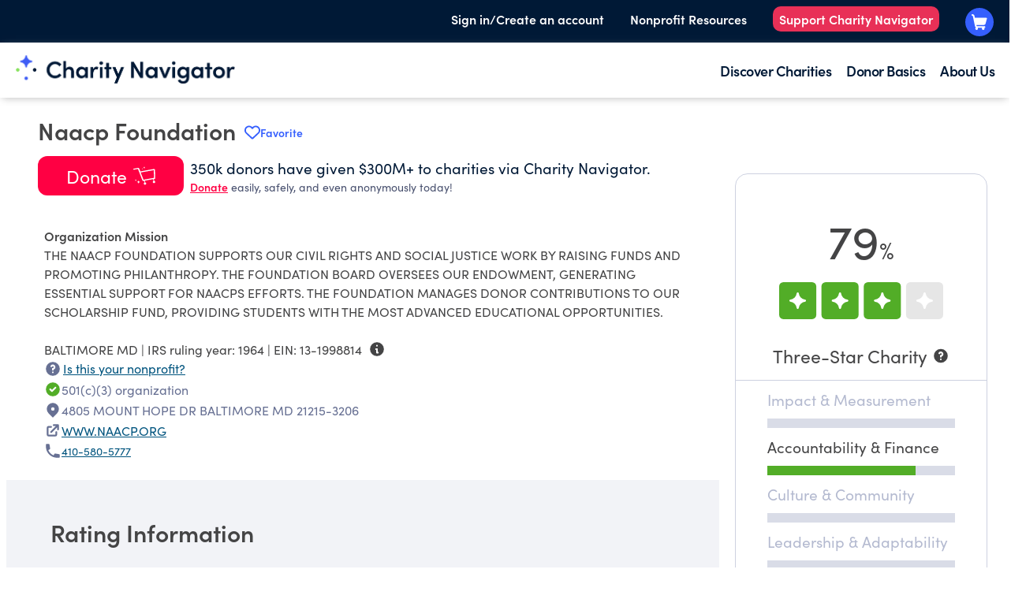

--- FILE ---
content_type: text/html; charset=utf-8
request_url: https://www.charitynavigator.org/ein/131998814
body_size: 43017
content:
<!DOCTYPE html><html lang="en" class="scroll-smooth"><head><meta charSet="utf-8"/><meta name="viewport" content="width=device-width, initial-scale=1"/><link rel="stylesheet" href="/_next/static/css/80cf67a7af72320f.css" data-precedence="next"/><link rel="stylesheet" href="/_next/static/css/9d63e77c4c74c0e3.css" data-precedence="next"/><link rel="stylesheet" href="/_next/static/css/85fa38e0275bb239.css" data-precedence="next"/><link rel="preload" as="script" fetchPriority="low" href="/_next/static/chunks/webpack-b0f358ca51ca31ff.js"/><script src="/_next/static/chunks/fd9d1056-4d24b93840009971.js" async=""></script><script src="/_next/static/chunks/2117-383d29c1c0f713ee.js" async=""></script><script src="/_next/static/chunks/main-app-5294d1645fe5526e.js" async=""></script><script src="/_next/static/chunks/8003-e7695373e62c8ae2.js" async=""></script><script src="/_next/static/chunks/app/(root)/layout-d88f126e8ef65d72.js" async=""></script><script src="/_next/static/chunks/5878-11c307c074f4d8cc.js" async=""></script><script src="/_next/static/chunks/app/(root)/not-found-8eae9588299e121c.js" async=""></script><script src="/_next/static/chunks/66ec4792-70da4561db8e104e.js" async=""></script><script src="/_next/static/chunks/0e762574-46d698be24fa783f.js" async=""></script><script src="/_next/static/chunks/2239-0eee4a5611d6614d.js" async=""></script><script src="/_next/static/chunks/9064-a302a226c9c87770.js" async=""></script><script src="/_next/static/chunks/6196-9c8d8b4ed018b1de.js" async=""></script><script src="/_next/static/chunks/7224-eb2d7d4b9b982419.js" async=""></script><script src="/_next/static/chunks/1661-204c2ea7586f364b.js" async=""></script><script src="/_next/static/chunks/2034-e3f39c23a4d865d3.js" async=""></script><script src="/_next/static/chunks/232-e43e4ae447307fb2.js" async=""></script><script src="/_next/static/chunks/8849-09635032bd19193b.js" async=""></script><script src="/_next/static/chunks/5312-3420c98f31ca0acd.js" async=""></script><script src="/_next/static/chunks/1133-d4fb283fbad1454d.js" async=""></script><script src="/_next/static/chunks/7818-9a3c944b377ebaf6.js" async=""></script><script src="/_next/static/chunks/app/(root)/ein/%5Bein%5D/page-a94cebef6362f872.js" async=""></script><link rel="preload" href="/.rum/@adobe/helix-rum-js@%5E2/dist/rum-standalone.js" as="script"/><link rel="preload" href="/etc.clientlibs/clientlibs/granite/jquery.lc-7842899024219bcbdb5e72c946870b79-lc.min.js" as="script"/><link rel="preload" href="/etc.clientlibs/clientlibs/granite/utils.lc-e7bf340a353e643d198b25d0c8ccce47-lc.min.js" as="script"/><link rel="preload" href="/etc.clientlibs/clientlibs/granite/jquery/granite.lc-543d214c88dfa6f4a3233b630c82d875-lc.min.js" as="script"/><link rel="preload" href="/etc.clientlibs/foundation/clientlibs/jquery.lc-dd9b395c741ce2784096e26619e14910-lc.min.js" as="script"/><link rel="preload" href="/etc.clientlibs/foundation/clientlibs/shared.lc-41f79c8a45bb1766981ec4ca82d7e0e6-lc.min.js" as="script"/><link rel="preload" href="/etc.clientlibs/foundation/clientlibs/main.lc-690ba627a9a2eeef0733ede272cf726b-lc.min.js" as="script"/><link rel="preload" href="https://assets.adobedtm.com/b3dd98d0d04d/8a7beaadbb31/launch-1c236a64eafe.min.js" as="script"/><link rel="preload" href="/etc.clientlibs/cn/components/footer-subscribe/clientlib.lc-17d0df2e07b17e47ac6c3744e17cdfbd-lc.min.js" as="script"/><link rel="preload" href="/etc.clientlibs/cn/clientlibs/clientlib-dependencies.lc-d41d8cd98f00b204e9800998ecf8427e-lc.min.js" as="script"/><link rel="preload" href="/scripts/heap.js" as="script"/><title>Charity Navigator - Rating for Naacp Foundation</title><meta name="description" content="Naacp Foundation has earned a 3/4 Star rating on Charity Navigator. This Charitable Organization is headquartered in BALTIMORE, MD."/><link rel="canonical" href="https://www.charitynavigator.org/ein/131998814"/><meta name="format-detection" content="telephone=no"/><meta property="og:title" content="Charity Navigator - Rating for Naacp Foundation"/><meta property="og:description" content="Naacp Foundation has earned a 3/4 Star rating on Charity Navigator. This Charitable Organization is headquartered in BALTIMORE, MD."/><meta property="og:url" content="https://www.charitynavigator.org/ein/131998814"/><meta property="og:locale" content="en_US"/><meta property="og:image" content="https://publish-p61203-e558128.adobeaemcloud.com/content/dam/cn/cn/og-images/homepage-og.png"/><meta property="og:type" content="website"/><meta name="twitter:card" content="summary_large_image"/><meta name="twitter:title" content="Charity Navigator - Rating for Naacp Foundation"/><meta name="twitter:description" content="Naacp Foundation has earned a 3/4 Star rating on Charity Navigator. This Charitable Organization is headquartered in BALTIMORE, MD."/><meta name="twitter:image" content="https://publish-p61203-e558128.adobeaemcloud.com/content/dam/cn/cn/og-images/homepage-og.png"/><link rel="icon" href="/favicon.ico"/><meta name="next-size-adjust"/><link rel="stylesheet" href="/etc.clientlibs/foundation/clientlibs/main.lc-b4994788cf1eaeed300a0aa7af53f3c8-lc.min.css" type="text/css"/><link rel="stylesheet" href="/etc.clientlibs/cn/clientlibs/clientlib-dependencies.lc-d41d8cd98f00b204e9800998ecf8427e-lc.min.css" type="text/css"/><link rel="stylesheet" href="/etc.clientlibs/cn/clientlibs/clientlib-site.lc-1db7f3dc97bf1d2b711845c08801ac67-lc.min.css" type="text/css"/><link rel="stylesheet" href="/etc.clientlibs/cn/clientlibs/clientlibs.cn.rte.lc-dd072984b90ff668efec946c08d17943-lc.min.css" type="text/css"/><link rel="stylesheet" href="/etc.clientlibs/cn/clientlibs/clientlib-react.lc-c6113d054d434a9fb02e79269306ef84-lc.min.css" type="text/css"/><link rel="stylesheet" href="/etc.clientlibs/cn/clientlibs/clientlib-base.lc-c7b8f7bf2e46e30b30cc094095990aac-lc.min.css" type="text/css"/><script>(self.__next_s=self.__next_s||[]).push(["/.rum/@adobe/helix-rum-js@%5E2/dist/rum-standalone.js",{}])</script><script>(self.__next_s=self.__next_s||[]).push(["/etc.clientlibs/clientlibs/granite/jquery.lc-7842899024219bcbdb5e72c946870b79-lc.min.js",{}])</script><script>(self.__next_s=self.__next_s||[]).push(["/etc.clientlibs/clientlibs/granite/utils.lc-e7bf340a353e643d198b25d0c8ccce47-lc.min.js",{}])</script><script>(self.__next_s=self.__next_s||[]).push(["/etc.clientlibs/clientlibs/granite/jquery/granite.lc-543d214c88dfa6f4a3233b630c82d875-lc.min.js",{}])</script><script>(self.__next_s=self.__next_s||[]).push(["/etc.clientlibs/foundation/clientlibs/jquery.lc-dd9b395c741ce2784096e26619e14910-lc.min.js",{}])</script><script>(self.__next_s=self.__next_s||[]).push(["/etc.clientlibs/foundation/clientlibs/shared.lc-41f79c8a45bb1766981ec4ca82d7e0e6-lc.min.js",{}])</script><script>(self.__next_s=self.__next_s||[]).push(["/etc.clientlibs/foundation/clientlibs/main.lc-690ba627a9a2eeef0733ede272cf726b-lc.min.js",{}])</script><script>(self.__next_s=self.__next_s||[]).push(["https://assets.adobedtm.com/b3dd98d0d04d/8a7beaadbb31/launch-1c236a64eafe.min.js",{}])</script><script>(self.__next_s=self.__next_s||[]).push(["/etc.clientlibs/cn/components/footer-subscribe/clientlib.lc-17d0df2e07b17e47ac6c3744e17cdfbd-lc.min.js",{}])</script><script>(self.__next_s=self.__next_s||[]).push(["/etc.clientlibs/cn/clientlibs/clientlib-dependencies.lc-d41d8cd98f00b204e9800998ecf8427e-lc.min.js",{}])</script><script src="/_next/static/chunks/polyfills-42372ed130431b0a.js" noModule=""></script></head><body class="xf-web-container font-sans __variable_f367f3 tw-text-cn-primary"><div id="cn-header">




<div class="container">
    <div class="root container responsivegrid">

    
    
    
    <div id="container-47915e30d5" class="cmp-container">
        
        <div class="responsivegrid">


<div class="aem-Grid aem-Grid--6 aem-Grid--tablet--8 aem-Grid--default--6 ">
    
    <div class="header aem-GridColumn--default--none aem-GridColumn aem-GridColumn--tablet--6 aem-GridColumn--default--6 aem-GridColumn--offset--default--0">





<!-- For Desktop view -->
<header class="cmp-header">
   <div class="cmp-header__header-wrapper">
      <div class="cmp-header__top-header-bar">
         <div class="cmp-header__top-header-bar--top-header-link-wrapper fix-width-wrapper">
            <ul>
               <li class="cmp-header__sign-in-container js-sign-in">
                  
                     <a class="cmp-header__top-header-bar--top-header-link-wrapper-sign-in cmp-header__top-header-bar--top-header-link sign-in " href="https://www.charitynavigator.org/profile" target="_self" data-component-name="sign-in" data-my-profile="https://www.charitynavigator.org/profile">Sign in/Create an account</a>
                  
                  
                     <div class="cmp-header__sign-out-container js-sign-out hide" data-component-name="sign-out">
                        <a class="cmp-header__top-header-bar--top-header-link sign-out" href="https://www.charitynavigator.org/api/auth/logout" target="_self">Sign Out</a>
                     </div>
                  
               </li>
               
                  <li>
                     
                        <a class="cmp-header__top-header-bar--top-header-link-wrapper-sign-in cmp-header__top-header-bar--top-header-link " href="/content/cn/us/en/homepage/landing-pages/for-nonprofits.html.html" target="_self">Nonprofit Resources</a>
                     
                  </li>
               
                  <li>
                     
                        <a class="cmp-header__top-header-bar--top-header-link-wrapper-sign-in cmp-header__top-header-bar--top-header-link js-support-nav" href="https://give.charitynavigator.org/campaign/713794/donate" target="_blank">Support Charity Navigator</a>
                     
                  </li>
               
               <li>
                  
                     <a class="cmp-header__top-header-bar--top-header-link-wrapper-cart cmp-header__top-header-bar--top-header-link cmp-header__top-header-bar--top-header-link-wrapper-top-cart gb-cart-btn" href="https://www.charitynavigator.org/basket/checkout" data-component-name="cart"></a>
                  
               </li>
            </ul>
         </div>
      </div>
      <div class="cmp-header__mega-navigation-bar">
         <div class="cmp-header__mega-navigation-bar--mega-nav-wrapper fix-width-wrapper">
            <div class="cmp-header__mega-navigation-bar--mega-nav-wrapper-items">

               <div class="cmp-header__mega-navigation-bar--mega-nav-wrapper-items-mega-logo">
                  
                     <a href="https://www.charitynavigator.org/">
                        <img src="/content/dam/cn/cn/logos/CharityNav_Logo_Hor1.png" alt="Charity Navigator Logo">
                     </a>
                  
               </div>

               
                  <div class="cmp-header__mega-navigation-bar--mega-nav-wrapper-items-mega-search">
                     <div class="hero-search search-autocomplete">
<div class="search-autocomplete-cmp" data-is-react="" data-component-name="search-autocomplete" data-selector="header-desktop"></div>
</div>

                  </div>
               

               <div class="cmp-header__mega-navigation-bar--mega-nav-links-wrapper">
                  <ul class="cmp-header__mega-navigation-bar--mega-nav-l1">
                     <li>
                        <div class="cmp-header__mega-navigation-bar--mega-nav-l1-item">
                           
                              <a href="/content/cn/us/en/homepage/discover-charities.html" target="_self">Discover Charities</a>
                           
                           <div class="cmp-header__mega-navigation-bar--mega-nav-l2">
                              <div class="fix-width-wrapper">
                                 
                                    <ul>
                                       <li>
                                          
                                             <a href="/content/cn/us/en/homepage/discover-charities/best-charities.html" target="_self">Best Charities</a>
                                          
                                       </li>
                                       
                                          <li>
                                             
                                                <a href="/content/cn/us/en/homepage/discover-charities/best-charities/support-animal-rescue.html" target="_self">Animal Rescue</a>
                                             
                                          </li>
                                       
                                          <li>
                                             
                                                <a href="/content/cn/us/en/homepage/discover-charities/best-charities/highly-rated-charities.html" target="_self">Charities with Perfect Scores</a>
                                             
                                          </li>
                                       
                                          <li>
                                             
                                                <a href="/content/cn/us/en/homepage/discover-charities/best-charities/cost-effective-organizations.html" target="_self">Cost-Effective Organizations</a>
                                             
                                          </li>
                                       
                                          <li>
                                             
                                                <a href="/content/cn/us/en/homepage/discover-charities/best-charities/human-trafficking-prevention.html" target="_self">Human Trafficking Prevention</a>
                                             
                                          </li>
                                       
                                    </ul>
                                 
                                    <ul>
                                       <li>
                                          
                                             <a href="/content/cn/us/en/homepage/discover-charities/popular-charities.html" target="_self">Popular Charities</a>
                                          
                                       </li>
                                       
                                          <li>
                                             
                                                <a href="/content/cn/us/en/homepage/discover-charities/popular-charities/celebrity-charities.html" target="_self">Celebrity-Related Charities</a>
                                             
                                          </li>
                                       
                                          <li>
                                             
                                                <a href="/content/cn/us/en/homepage/discover-charities/popular-charities/well-known-charities.html" target="_self">Charities Everyone's Heard Of</a>
                                             
                                          </li>
                                       
                                          <li>
                                             
                                                <a href="/content/cn/us/en/homepage/discover-charities/popular-charities/most-followed-charities.html" target="_self">Most Followed Charities</a>
                                             
                                          </li>
                                       
                                    </ul>
                                 
                                    <ul>
                                       <li>
                                          
                                             <a href="/content/cn/us/en/homepage/discover-charities/where-to-give.html" target="_self">Where To Give Now</a>
                                          
                                       </li>
                                       
                                          <li>
                                             
                                                <a href="/content/cn/us/en/homepage/discover-charities/where-to-give/us-immigrant-support.html" target="_self">Immigration Support in the US</a>
                                             
                                          </li>
                                       
                                          <li>
                                             
                                                <a href="/content/cn/us/en/homepage/discover-charities/where-to-give/snap-benefits-relief-efforts-2025.html" target="_self">SNAP Support</a>
                                             
                                          </li>
                                       
                                          <li>
                                             
                                                <a href="/content/cn/us/en/homepage/discover-charities/where-to-give/2023-sudan-conflict.html" target="_self">Sudan Landslide &amp; Conflict Crisis Relief</a>
                                             
                                          </li>
                                       
                                          <li>
                                             
                                                <a href="/content/cn/us/en/homepage/discover-charities/where-to-give/israel-hamas-conflict.html" target="_self">Ongoing Crisis in Gaza and Israel</a>
                                             
                                          </li>
                                       
                                          <li>
                                             
                                                <a href="/content/cn/us/en/homepage/discover-charities/where-to-give/ukranian-crisis.html" target="_self">Ukraine Relief &amp; Recovery</a>
                                             
                                          </li>
                                       
                                    </ul>
                                 
                                    <ul>
                                       <li>
                                          
                                             <a href="/content/cn/us/en/homepage/discover-charities/cause-based-giving.html" target="_self">Causeway Funds</a>
                                          
                                       </li>
                                       
                                          <li>
                                             
                                                <a href="/content/cn/us/en/homepage/discover-charities/cause-based-giving/animal-welfare-fund.html" target="_self">Animal Welfare Fund</a>
                                             
                                          </li>
                                       
                                          <li>
                                             
                                                <a href="/content/cn/us/en/homepage/discover-charities/cause-based-giving/end-hunger-fund.html" target="_self">End Hunger Fund</a>
                                             
                                          </li>
                                       
                                          <li>
                                             
                                                <a href="/content/cn/us/en/homepage/discover-charities/cause-based-giving/climate-change-fund.html" target="_self">Climate Change Fund</a>
                                             
                                          </li>
                                       
                                          <li>
                                             
                                                <a href="/content/cn/us/en/homepage/discover-charities/cause-based-giving/end-homelessness-fund.html" target="_self">End Homelessness Fund</a>
                                             
                                          </li>
                                       
                                          <li>
                                             
                                                <a href="/content/cn/us/en/homepage/discover-charities/cause-based-giving/global-health-fund.html" target="_self">Global Health Fund</a>
                                             
                                          </li>
                                       
                                    </ul>
                                 
                              </div>
                           </div>
                        </div>
                     </li>
                  
                     <li>
                        <div class="cmp-header__mega-navigation-bar--mega-nav-l1-item">
                           
                              <a href="/content/cn/us/en/homepage/donor-basics.html" target="_self">Donor Basics</a>
                           
                           <div class="cmp-header__mega-navigation-bar--mega-nav-l2">
                              <div class="fix-width-wrapper">
                                 
                                    <ul>
                                       <li>
                                          
                                             <a href="/content/cn/us/en/homepage/donor-basics/protect-your-giving.html" target="_self">Protect Your Giving</a>
                                          
                                       </li>
                                       
                                          <li>
                                             
                                                <a href="/content/cn/us/en/homepage/donor-basics/protect-your-giving/avoid-charity-scams.html" target="_self">Avoiding Charity Scams</a>
                                             
                                          </li>
                                       
                                          <li>
                                             
                                                <a href="/content/cn/us/en/homepage/donor-basics/protect-your-giving/protect-your-data.html" target="_self">Protecting Your Data</a>
                                             
                                          </li>
                                       
                                          <li>
                                             
                                                <a href="/content/cn/us/en/homepage/donor-basics/protect-your-giving/avoid-online-scams.html" target="_self">Avoiding  Online Scams</a>
                                             
                                          </li>
                                       
                                    </ul>
                                 
                                    <ul>
                                       <li>
                                          
                                             <a href="/content/cn/us/en/homepage/donor-basics/giving-and-taxes.html" target="_self">Giving And Taxes</a>
                                          
                                       </li>
                                       
                                          <li>
                                             
                                                <a href="/content/cn/us/en/homepage/donor-basics/giving-and-taxes/donation-bunching.html" target="_self">Donation Bunching</a>
                                             
                                          </li>
                                       
                                          <li>
                                             
                                                <a href="/content/cn/us/en/homepage/donor-basics/giving-and-taxes/charitable-deductions.html" target="_self">Charitable Deductions</a>
                                             
                                          </li>
                                       
                                          <li>
                                             
                                                <a href="/content/cn/us/en/homepage/donor-basics/giving-and-taxes/tax-benefits-of-giving.html" target="_self">Tax Benefits</a>
                                             
                                          </li>
                                       
                                          <li>
                                             
                                                <a href="/content/cn/us/en/homepage/donor-basics/giving-and-taxes/essential-estate-planning-documents.html" target="_self">Estate Planning</a>
                                             
                                          </li>
                                       
                                    </ul>
                                 
                                    <ul>
                                       <li>
                                          
                                             <a href="/content/cn/us/en/homepage/donor-basics/tools-for-giving.html" target="_self">Donor Tools</a>
                                          
                                       </li>
                                       
                                          <li>
                                             
                                                <a href="/content/cn/us/en/homepage/donor-basics/tools-for-giving/giving-basket.html" target="_self">Giving Basket</a>
                                             
                                          </li>
                                       
                                          <li>
                                             
                                                <a href="/content/cn/us/en/homepage/donor-basics/tools-for-giving/donor-video-resources.html" target="_self">Donor Video Resources</a>
                                             
                                          </li>
                                       
                                          <li>
                                             
                                                <a href="https://volunteer.charitynavigator.org/" target="_blank">Volunteer Opportunities</a>
                                             
                                          </li>
                                       
                                          <li>
                                             
                                                <a href="/content/cn/us/en/homepage/donor-basics/tools-for-giving/estate-planner.html" target="_self">Planned Giving</a>
                                             
                                          </li>
                                       
                                          <li>
                                             
                                                <a href="/content/cn/us/en/homepage/donor-basics/tools-for-giving/benefits-of-charity-navigator-account.html" target="_self">Charity Navigator Account</a>
                                             
                                          </li>
                                       
                                          <li>
                                             
                                                <a href="/content/cn/us/en/homepage/donor-basics/tools-for-giving/giving-circle-finder.html" target="_self">Giving Circle Finder</a>
                                             
                                          </li>
                                       
                                    </ul>
                                 
                                    <ul>
                                       <li>
                                          
                                             <a href="/content/cn/us/en/homepage/donor-basics/giving-101.html" target="_self">Giving 101</a>
                                          
                                       </li>
                                       
                                          <li>
                                             
                                                <a href="/content/cn/us/en/homepage/donor-basics/protect-your-giving/giving-during-crises.html" target="_self">Tips for Giving in Times of Crisis</a>
                                             
                                          </li>
                                       
                                          <li>
                                             
                                                <a href="/content/cn/us/en/homepage/donor-basics/giving-101/importance-of-customer-first-approach.html" target="_self">What is a Customer First Approach?</a>
                                             
                                          </li>
                                       
                                          <li>
                                             
                                                <a href="https://www.charitynavigator.org/donor-basics/giving-101/support-underfunded-charities/" target="_self">Support Underfunded Charities</a>
                                             
                                          </li>
                                       
                                          <li>
                                             
                                                <a href="/content/cn/us/en/homepage/donor-basics/giving-101/introduction-to-effective-giving.html" target="_self">Introduction to Effective Giving</a>
                                             
                                          </li>
                                       
                                          <li>
                                             
                                                <a href="/content/cn/us/en/homepage/donor-basics/giving-101/does-my-small-donation-matter.html" target="_self">Does My Small Donation Really Matter?</a>
                                             
                                          </li>
                                       
                                    </ul>
                                 
                                    <ul>
                                       <li>
                                          
                                             <a href="/content/cn/us/en/homepage/donor-basics/other-ways-to-give.html" target="_self">Other Ways To Give</a>
                                          
                                       </li>
                                       
                                          <li>
                                             
                                                <a href="/content/cn/us/en/homepage/donor-basics/other-ways-to-give/how-to-donate-food-prevent-waste.html" target="_self">How to Donate Food and Prevent Food Waste</a>
                                             
                                          </li>
                                       
                                          <li>
                                             
                                                <a href="/content/cn/us/en/homepage/donor-basics/other-ways-to-give/why-arent-donated-clothes-given-away.html" target="_self">Why Aren't Donated Clothes Always Given Away for Free?</a>
                                             
                                          </li>
                                       
                                          <li>
                                             
                                                <a href="/content/cn/us/en/homepage/donor-basics/other-ways-to-give/best-items-to-donate-to-animal-shelter.html" target="_self">Best Items to Donate to an Animal Shelter</a>
                                             
                                          </li>
                                       
                                          <li>
                                             
                                                <a href="/content/cn/us/en/homepage/donor-basics/other-ways-to-give/running-for-a-cause.html" target="_self">Donations Asks from Friends &amp; Family</a>
                                             
                                          </li>
                                       
                                    </ul>
                                 
                              </div>
                           </div>
                        </div>
                     </li>
                  
                     <li>
                        <div class="cmp-header__mega-navigation-bar--mega-nav-l1-item">
                           
                              <a href="/content/cn/us/en/homepage/about-us.html" target="_self">About Us</a>
                           
                           <div class="cmp-header__mega-navigation-bar--mega-nav-l2">
                              <div class="fix-width-wrapper">
                                 
                                    <ul>
                                       <li>
                                          
                                             <a href="/content/cn/us/en/homepage/about-us/faqs.html" target="_self">Contact Us/FAQs</a>
                                          
                                       </li>
                                       
                                          <li>
                                             
                                                <a href="https://intercom.help/charity-navigator/en/" target="_self">Knowledge Base</a>
                                             
                                          </li>
                                       
                                          <li>
                                             
                                                <a href="/content/cn/us/en/homepage/about-us/update-your-nonprofits-profile.html" target="_self">Update Your Nonprofit's Profile/Rating</a>
                                             
                                          </li>
                                       
                                          <li>
                                             
                                                <a href="/content/cn/us/en/homepage/about-us/press-room.html" target="_self">Press Room</a>
                                             
                                          </li>
                                       
                                          <li>
                                             
                                                <a href="/content/cn/us/en/homepage/support-charity-navigator.html" target="_self">Support Charity Navigator</a>
                                             
                                          </li>
                                       
                                          <li>
                                             
                                                <a href="/content/cn/us/en/homepage/products-and-services/business-resource-hub.html" target="_self">Business Resources</a>
                                             
                                          </li>
                                       
                                    </ul>
                                 
                                    <ul>
                                       <li>
                                          
                                             <a href="/content/cn/us/en/homepage/about-us/news-thought-leadership.html" target="_self">Thought Leadership &amp; News</a>
                                          
                                       </li>
                                       
                                          <li>
                                             
                                                <a href="/content/cn/us/en/homepage/about-us/news-thought-leadership/in-support-of-americas-charitable-sector.html" target="_self">In Support of America’s Charitable Sector</a>
                                             
                                          </li>
                                       
                                          <li>
                                             
                                                <a href="/content/cn/us/en/homepage/about-us/news-thought-leadership/are-we-failing-the-south.html" target="_self">A Closer Look at How Charitable Giving is Failing the South</a>
                                             
                                          </li>
                                       
                                          <li>
                                             
                                                <a href="/content/cn/us/en/homepage/about-us/news-thought-leadership/2024-finding-and-evaluating-effective-nonprofits.html" target="_self">Giving Guide: Finding and Evaluating Effective Nonprofits</a>
                                             
                                          </li>
                                       
                                          <li>
                                             
                                                <a href="/content/cn/us/en/homepage/about-us/news-thought-leadership/2024-spring-methodology-update.html" target="_self">2024 Methodology Enhancement</a>
                                             
                                          </li>
                                       
                                          <li>
                                             
                                                <a href="/content/cn/us/en/homepage/about-us/news-thought-leadership/donor-preferences-charity-ratings.html" target="_self">Donors Prefer Charities that Earn All Four Beacons</a>
                                             
                                          </li>
                                       
                                    </ul>
                                 
                                    <ul>
                                       <li>
                                          
                                             <a href="/content/cn/us/en/homepage/about-us/our-methodology.html" target="_self">Our Methodology</a>
                                          
                                       </li>
                                       
                                          <li>
                                             
                                                <a href="/content/cn/us/en/homepage/about-us/our-methodology/ratings.html" target="_self">Ratings</a>
                                             
                                          </li>
                                       
                                          <li>
                                             
                                                <a href="/content/cn/us/en/homepage/about-us/our-methodology/curated-lists.html" target="_self">Curated Lists</a>
                                             
                                          </li>
                                       
                                          <li>
                                             
                                                <a href="/content/cn/us/en/homepage/about-us/our-methodology/alerts.html" target="_self">Alerts</a>
                                             
                                          </li>
                                       
                                    </ul>
                                 
                                    <ul>
                                       <li>
                                          
                                             <a href="/content/cn/us/en/homepage/about-us.html" target="_self">About Us</a>
                                          
                                       </li>
                                       
                                          <li>
                                             
                                                <a href="https://www.charitynavigator.org/about-us/#about_mission" target="_self">Mission</a>
                                             
                                          </li>
                                       
                                          <li>
                                             
                                                <a href="https://www.charitynavigator.org/about-us/#about_values" target="_self">Values</a>
                                             
                                          </li>
                                       
                                          <li>
                                             
                                                <a href="https://www.charitynavigator.org/about-us/#about_history" target="_self">Our History</a>
                                             
                                          </li>
                                       
                                          <li>
                                             
                                                <a href="/content/cn/us/en/homepage/about-us/our-team.html" target="_self">Our Team</a>
                                             
                                          </li>
                                       
                                    </ul>
                                 
                              </div>
                           </div>
                        </div>
                     </li>
                  </ul>
               </div>
            </div>

            
               <div class="cmp-header__mega-navigation-bar--mega-nav-link-wrapper fix-width-wrapper"></div>
                  <a class="cmp-header__mega-navigation-bar--mega-nav-link cart gb-cart-btn" href="https://www.charitynavigator.org/basket/checkout" data-component-name="cart"></a>
               </div>
            
         </div>
      </div>
   </header></div>


<div class="buffer-space"></div>

<span id="templateName" data-template-name="xf-web-variation" style="display:none;"></span>

<!-- For Mobile view -->
<header class="mobile-cmp-header">
   <a href="https://www.charitynavigator.org/.html">
      <img src="/content/dam/cn/cn/logos/CharityNav_Logo_Hor1.png" alt="Charity Navigator Logo" class="mobile-cmp-header__logo" width="150px">
      <img src="/content/dam/cn/cn/logos/Horizontal%202.png" alt="Charity Navigator Logo" class="mobile-cmp-header__logo--dark" width="150px">
   </a>
   <div class="mobile-cmp-header__mobile-icons">
      <a id="mobile-search" class="mobile-cmp-header__mobile-icons--search"></a>
      <div class="mobile-cmp-header__search-wrapper" id="mobile-search-wrapper">
         <div class="mobile-cmp-header__search-wrapper-inner">
            <div class="hero-search search-autocomplete">
<div class="search-autocomplete-cmp" data-is-react="" data-component-name="search-autocomplete" data-selector="header-mobile"></div>
</div>

               <button id="mobile-opened-search" class="mobile-opened-search__close-btn">
                  <svg width="18px" height="18px" viewBox="0 0 18 18" version="1.1" xmlns="http://www.w3.org/2000/svg" xmlns:xlink="http://www.w3.org/1999/xlink">
                     <g id="*System_Icons" stroke="none" stroke-width="1" fill="none" fill-rule="evenodd">
                        <g id="System/Icons" transform="translate(-138.000000, -496.000000)" fill="#f57200" fill-rule="nonzero">
                           <g id="Group-9" transform="translate(100.000000, 455.000000)">
                              <g id="streamline-icon-remove-circle@48x48" transform="translate(38.000000, 41.000000)">
                                 <path d="M9,0 C4.02943725,0 0,4.02943725 0,9 C0,13.9705627 4.02943725,18 9,18 C13.9705627,18 18,13.9705627 18,9 C18,6.61305159 17.0517884,4.32386638 15.363961,2.63603897 C13.6761336,0.948211563 11.3869484,0 9,0 Z M13.1175,12.0525 C13.4115916,12.3445206 13.4132705,12.8196584 13.12125,13.11375 C12.8292294,13.4078416 12.3540916,13.4095205 12.06,13.1175 L9.135,10.1925 C9.09965939,10.155834 9.05092497,10.1351201 9,10.1351201 C8.94907503,10.1351201 8.90034061,10.155834 8.865,10.1925 L5.94,13.1175 C5.64590837,13.4095206 5.17077056,13.4078416 4.87875,13.11375 C4.58672944,12.8196584 4.58840837,12.3445206 4.8825,12.0525 L7.8075,9.135 C7.84416598,9.09965939 7.86487986,9.05092497 7.86487986,9 C7.86487986,8.94907503 7.84416598,8.90034061 7.8075,8.865 L4.8825,5.94 C4.6276674,5.64242979 4.6448008,5.19885437 4.92182758,4.92182758 C5.19885437,4.6448008 5.64242979,4.6276674 5.94,4.8825 L8.865,7.8075 C8.90034061,7.84416598 8.94907503,7.86487986 9,7.86487986 C9.05092497,7.86487986 9.09965939,7.84416598 9.135,7.8075 L12.06,4.8825 C12.3575702,4.6276674 12.8011456,4.6448008 13.0781724,4.92182758 C13.3551992,5.19885437 13.3723326,5.64242979 13.1175,5.94 L10.1925,8.865 C10.155834,8.90034061 10.1351201,8.94907503 10.1351201,9 C10.1351201,9.05092497 10.155834,9.09965939 10.1925,9.135 L13.1175,12.0525 Z" id="Shape"></path>
                              </g>
                           </g>
                        </g>
                     </g>
                  </svg>
               </button>
         </div>
      </div>

      
         <a class="mobile-cmp-header__mobile-icons--cart-empty" href="https://www.charitynavigator.org/basket/checkout" data-component-name="cart"></a>
      
      <a class="mobile-cmp-header__mobile-hamburger"></a>
      <a class="mobile-cmp-header__mobile-icons--close"></a>
      <div id="mobile-cmp-header__search-results-wrapper--container">
         <div id="mobile-cmp-header__search-results-wrapper--wrapper">
            <ul></ul>
         </div>
      </div>

      <div id="mobile-cmp-header__mobile-menu-bar" class="mobile-cmp-header__mobile-menu-bar-close">
         <ul>
            <li>
               <span class="mobile-cmp-header__l1-title">
                  
                     <a href="/content/cn/us/en/homepage/discover-charities.html" target="_self">Discover Charities</a>
                  
               </span>

               <div class="mobile-cmp-header__mobile-menu-l2">
                  
                     <ul>
                        <li>
                           
                              <a href="/content/cn/us/en/homepage/discover-charities/best-charities.html" target="_self">Best Charities</a>
                           
                        </li>
                        
                           <li>
                              
                                 <a href="/content/cn/us/en/homepage/discover-charities/best-charities/support-animal-rescue.html" target="_self">Animal Rescue</a>
                              
                           </li>
                        
                           <li>
                              
                                 <a href="/content/cn/us/en/homepage/discover-charities/best-charities/highly-rated-charities.html" target="_self">Charities with Perfect Scores</a>
                              
                           </li>
                        
                           <li>
                              
                                 <a href="/content/cn/us/en/homepage/discover-charities/best-charities/cost-effective-organizations.html" target="_self">Cost-Effective Organizations</a>
                              
                           </li>
                        
                           <li>
                              
                                 <a href="/content/cn/us/en/homepage/discover-charities/best-charities/human-trafficking-prevention.html" target="_self">Human Trafficking Prevention</a>
                              
                           </li>
                        
                     </ul>
                  
                     <ul>
                        <li>
                           
                              <a href="/content/cn/us/en/homepage/discover-charities/popular-charities.html" target="_self">Popular Charities</a>
                           
                        </li>
                        
                           <li>
                              
                                 <a href="/content/cn/us/en/homepage/discover-charities/popular-charities/celebrity-charities.html" target="_self">Celebrity-Related Charities</a>
                              
                           </li>
                        
                           <li>
                              
                                 <a href="/content/cn/us/en/homepage/discover-charities/popular-charities/well-known-charities.html" target="_self">Charities Everyone's Heard Of</a>
                              
                           </li>
                        
                           <li>
                              
                                 <a href="/content/cn/us/en/homepage/discover-charities/popular-charities/most-followed-charities.html" target="_self">Most Followed Charities</a>
                              
                           </li>
                        
                     </ul>
                  
                     <ul>
                        <li>
                           
                              <a href="/content/cn/us/en/homepage/discover-charities/where-to-give.html" target="_self">Where To Give Now</a>
                           
                        </li>
                        
                           <li>
                              
                                 <a href="/content/cn/us/en/homepage/discover-charities/where-to-give/us-immigrant-support.html" target="_self">Immigration Support in the US</a>
                              
                           </li>
                        
                           <li>
                              
                                 <a href="/content/cn/us/en/homepage/discover-charities/where-to-give/snap-benefits-relief-efforts-2025.html" target="_self">SNAP Support</a>
                              
                           </li>
                        
                           <li>
                              
                                 <a href="/content/cn/us/en/homepage/discover-charities/where-to-give/2023-sudan-conflict.html" target="_self">Sudan Landslide &amp; Conflict Crisis Relief</a>
                              
                           </li>
                        
                           <li>
                              
                                 <a href="/content/cn/us/en/homepage/discover-charities/where-to-give/israel-hamas-conflict.html" target="_self">Ongoing Crisis in Gaza and Israel</a>
                              
                           </li>
                        
                           <li>
                              
                                 <a href="/content/cn/us/en/homepage/discover-charities/where-to-give/ukranian-crisis.html" target="_self">Ukraine Relief &amp; Recovery</a>
                              
                           </li>
                        
                     </ul>
                  
                     <ul>
                        <li>
                           
                              <a href="/content/cn/us/en/homepage/discover-charities/cause-based-giving.html" target="_self">Causeway Funds</a>
                           
                        </li>
                        
                           <li>
                              
                                 <a href="/content/cn/us/en/homepage/discover-charities/cause-based-giving/animal-welfare-fund.html" target="_self">Animal Welfare Fund</a>
                              
                           </li>
                        
                           <li>
                              
                                 <a href="/content/cn/us/en/homepage/discover-charities/cause-based-giving/end-hunger-fund.html" target="_self">End Hunger Fund</a>
                              
                           </li>
                        
                           <li>
                              
                                 <a href="/content/cn/us/en/homepage/discover-charities/cause-based-giving/climate-change-fund.html" target="_self">Climate Change Fund</a>
                              
                           </li>
                        
                           <li>
                              
                                 <a href="/content/cn/us/en/homepage/discover-charities/cause-based-giving/end-homelessness-fund.html" target="_self">End Homelessness Fund</a>
                              
                           </li>
                        
                           <li>
                              
                                 <a href="/content/cn/us/en/homepage/discover-charities/cause-based-giving/global-health-fund.html" target="_self">Global Health Fund</a>
                              
                           </li>
                        
                     </ul>
                  
               </div>
            </li>
         
            <li>
               <span class="mobile-cmp-header__l1-title">
                  
                     <a href="/content/cn/us/en/homepage/donor-basics.html" target="_self">Donor Basics</a>
                  
               </span>

               <div class="mobile-cmp-header__mobile-menu-l2">
                  
                     <ul>
                        <li>
                           
                              <a href="/content/cn/us/en/homepage/donor-basics/protect-your-giving.html" target="_self">Protect Your Giving</a>
                           
                        </li>
                        
                           <li>
                              
                                 <a href="/content/cn/us/en/homepage/donor-basics/protect-your-giving/avoid-charity-scams.html" target="_self">Avoiding Charity Scams</a>
                              
                           </li>
                        
                           <li>
                              
                                 <a href="/content/cn/us/en/homepage/donor-basics/protect-your-giving/protect-your-data.html" target="_self">Protecting Your Data</a>
                              
                           </li>
                        
                           <li>
                              
                                 <a href="/content/cn/us/en/homepage/donor-basics/protect-your-giving/avoid-online-scams.html" target="_self">Avoiding  Online Scams</a>
                              
                           </li>
                        
                     </ul>
                  
                     <ul>
                        <li>
                           
                              <a href="/content/cn/us/en/homepage/donor-basics/giving-and-taxes.html" target="_self">Giving And Taxes</a>
                           
                        </li>
                        
                           <li>
                              
                                 <a href="/content/cn/us/en/homepage/donor-basics/giving-and-taxes/donation-bunching.html" target="_self">Donation Bunching</a>
                              
                           </li>
                        
                           <li>
                              
                                 <a href="/content/cn/us/en/homepage/donor-basics/giving-and-taxes/charitable-deductions.html" target="_self">Charitable Deductions</a>
                              
                           </li>
                        
                           <li>
                              
                                 <a href="/content/cn/us/en/homepage/donor-basics/giving-and-taxes/tax-benefits-of-giving.html" target="_self">Tax Benefits</a>
                              
                           </li>
                        
                           <li>
                              
                                 <a href="/content/cn/us/en/homepage/donor-basics/giving-and-taxes/essential-estate-planning-documents.html" target="_self">Estate Planning</a>
                              
                           </li>
                        
                     </ul>
                  
                     <ul>
                        <li>
                           
                              <a href="/content/cn/us/en/homepage/donor-basics/tools-for-giving.html" target="_self">Donor Tools</a>
                           
                        </li>
                        
                           <li>
                              
                                 <a href="/content/cn/us/en/homepage/donor-basics/tools-for-giving/giving-basket.html" target="_self">Giving Basket</a>
                              
                           </li>
                        
                           <li>
                              
                                 <a href="/content/cn/us/en/homepage/donor-basics/tools-for-giving/donor-video-resources.html" target="_self">Donor Video Resources</a>
                              
                           </li>
                        
                           <li>
                              
                                 <a href="https://volunteer.charitynavigator.org/" target="_blank">Volunteer Opportunities</a>
                              
                           </li>
                        
                           <li>
                              
                                 <a href="/content/cn/us/en/homepage/donor-basics/tools-for-giving/estate-planner.html" target="_self">Planned Giving</a>
                              
                           </li>
                        
                           <li>
                              
                                 <a href="/content/cn/us/en/homepage/donor-basics/tools-for-giving/benefits-of-charity-navigator-account.html" target="_self">Charity Navigator Account</a>
                              
                           </li>
                        
                           <li>
                              
                                 <a href="/content/cn/us/en/homepage/donor-basics/tools-for-giving/giving-circle-finder.html" target="_self">Giving Circle Finder</a>
                              
                           </li>
                        
                     </ul>
                  
                     <ul>
                        <li>
                           
                              <a href="/content/cn/us/en/homepage/donor-basics/giving-101.html" target="_self">Giving 101</a>
                           
                        </li>
                        
                           <li>
                              
                                 <a href="/content/cn/us/en/homepage/donor-basics/protect-your-giving/giving-during-crises.html" target="_self">Tips for Giving in Times of Crisis</a>
                              
                           </li>
                        
                           <li>
                              
                                 <a href="/content/cn/us/en/homepage/donor-basics/giving-101/importance-of-customer-first-approach.html" target="_self">What is a Customer First Approach?</a>
                              
                           </li>
                        
                           <li>
                              
                                 <a href="https://www.charitynavigator.org/donor-basics/giving-101/support-underfunded-charities/" target="_self">Support Underfunded Charities</a>
                              
                           </li>
                        
                           <li>
                              
                                 <a href="/content/cn/us/en/homepage/donor-basics/giving-101/introduction-to-effective-giving.html" target="_self">Introduction to Effective Giving</a>
                              
                           </li>
                        
                           <li>
                              
                                 <a href="/content/cn/us/en/homepage/donor-basics/giving-101/does-my-small-donation-matter.html" target="_self">Does My Small Donation Really Matter?</a>
                              
                           </li>
                        
                     </ul>
                  
                     <ul>
                        <li>
                           
                              <a href="/content/cn/us/en/homepage/donor-basics/other-ways-to-give.html" target="_self">Other Ways To Give</a>
                           
                        </li>
                        
                           <li>
                              
                                 <a href="/content/cn/us/en/homepage/donor-basics/other-ways-to-give/how-to-donate-food-prevent-waste.html" target="_self">How to Donate Food and Prevent Food Waste</a>
                              
                           </li>
                        
                           <li>
                              
                                 <a href="/content/cn/us/en/homepage/donor-basics/other-ways-to-give/why-arent-donated-clothes-given-away.html" target="_self">Why Aren't Donated Clothes Always Given Away for Free?</a>
                              
                           </li>
                        
                           <li>
                              
                                 <a href="/content/cn/us/en/homepage/donor-basics/other-ways-to-give/best-items-to-donate-to-animal-shelter.html" target="_self">Best Items to Donate to an Animal Shelter</a>
                              
                           </li>
                        
                           <li>
                              
                                 <a href="/content/cn/us/en/homepage/donor-basics/other-ways-to-give/running-for-a-cause.html" target="_self">Donations Asks from Friends &amp; Family</a>
                              
                           </li>
                        
                     </ul>
                  
               </div>
            </li>
         
            <li>
               <span class="mobile-cmp-header__l1-title">
                  
                     <a href="/content/cn/us/en/homepage/about-us.html" target="_self">About Us</a>
                  
               </span>

               <div class="mobile-cmp-header__mobile-menu-l2">
                  
                     <ul>
                        <li>
                           
                              <a href="/content/cn/us/en/homepage/about-us/faqs.html" target="_self">Contact Us/FAQs</a>
                           
                        </li>
                        
                           <li>
                              
                                 <a href="https://intercom.help/charity-navigator/en/" target="_self">Knowledge Base</a>
                              
                           </li>
                        
                           <li>
                              
                                 <a href="/content/cn/us/en/homepage/about-us/update-your-nonprofits-profile.html" target="_self">Update Your Nonprofit's Profile/Rating</a>
                              
                           </li>
                        
                           <li>
                              
                                 <a href="/content/cn/us/en/homepage/about-us/press-room.html" target="_self">Press Room</a>
                              
                           </li>
                        
                           <li>
                              
                                 <a href="/content/cn/us/en/homepage/support-charity-navigator.html" target="_self">Support Charity Navigator</a>
                              
                           </li>
                        
                           <li>
                              
                                 <a href="/content/cn/us/en/homepage/products-and-services/business-resource-hub.html" target="_self">Business Resources</a>
                              
                           </li>
                        
                     </ul>
                  
                     <ul>
                        <li>
                           
                              <a href="/content/cn/us/en/homepage/about-us/news-thought-leadership.html" target="_self">Thought Leadership &amp; News</a>
                           
                        </li>
                        
                           <li>
                              
                                 <a href="/content/cn/us/en/homepage/about-us/news-thought-leadership/in-support-of-americas-charitable-sector.html" target="_self">In Support of America’s Charitable Sector</a>
                              
                           </li>
                        
                           <li>
                              
                                 <a href="/content/cn/us/en/homepage/about-us/news-thought-leadership/are-we-failing-the-south.html" target="_self">A Closer Look at How Charitable Giving is Failing the South</a>
                              
                           </li>
                        
                           <li>
                              
                                 <a href="/content/cn/us/en/homepage/about-us/news-thought-leadership/2024-finding-and-evaluating-effective-nonprofits.html" target="_self">Giving Guide: Finding and Evaluating Effective Nonprofits</a>
                              
                           </li>
                        
                           <li>
                              
                                 <a href="/content/cn/us/en/homepage/about-us/news-thought-leadership/2024-spring-methodology-update.html" target="_self">2024 Methodology Enhancement</a>
                              
                           </li>
                        
                           <li>
                              
                                 <a href="/content/cn/us/en/homepage/about-us/news-thought-leadership/donor-preferences-charity-ratings.html" target="_self">Donors Prefer Charities that Earn All Four Beacons</a>
                              
                           </li>
                        
                     </ul>
                  
                     <ul>
                        <li>
                           
                              <a href="/content/cn/us/en/homepage/about-us/our-methodology.html" target="_self">Our Methodology</a>
                           
                        </li>
                        
                           <li>
                              
                                 <a href="/content/cn/us/en/homepage/about-us/our-methodology/ratings.html" target="_self">Ratings</a>
                              
                           </li>
                        
                           <li>
                              
                                 <a href="/content/cn/us/en/homepage/about-us/our-methodology/curated-lists.html" target="_self">Curated Lists</a>
                              
                           </li>
                        
                           <li>
                              
                                 <a href="/content/cn/us/en/homepage/about-us/our-methodology/alerts.html" target="_self">Alerts</a>
                              
                           </li>
                        
                     </ul>
                  
                     <ul>
                        <li>
                           
                              <a href="/content/cn/us/en/homepage/about-us.html" target="_self">About Us</a>
                           
                        </li>
                        
                           <li>
                              
                                 <a href="https://www.charitynavigator.org/about-us/#about_mission" target="_self">Mission</a>
                              
                           </li>
                        
                           <li>
                              
                                 <a href="https://www.charitynavigator.org/about-us/#about_values" target="_self">Values</a>
                              
                           </li>
                        
                           <li>
                              
                                 <a href="https://www.charitynavigator.org/about-us/#about_history" target="_self">Our History</a>
                              
                           </li>
                        
                           <li>
                              
                                 <a href="/content/cn/us/en/homepage/about-us/our-team.html" target="_self">Our Team</a>
                              
                           </li>
                        
                     </ul>
                  
               </div>
            </li>
         </ul>
         <div class="mobile-cmp-header__buttons-container">
            
               <a href="https://www.charitynavigator.org/profile" target="_self" data-component-name="sign-in" data-my-profile="https://www.charitynavigator.org/profile">Sign in/Create an account</a>
            
            
               <a class="hide" href="https://www.charitynavigator.org/api/auth/logout" target="_self" data-component-name="sign-out">Sign Out</a>
            
            
               
                  <a href="/content/cn/us/en/homepage/landing-pages/for-nonprofits.html.html" target="_self">Nonprofit Resources</a>
               
            
               
                  <a href="https://give.charitynavigator.org/campaign/713794/donate" target="_blank" class="js-support-nav">Support Charity Navigator</a>
               
            
         </div>
         <div class="mobile-cmp-header__mobile-menu-l2-dynamic"></div>
         <div class="mobile-cmp-header__mobile-menu-l3-dynamic"></div>
      </div>

   </div>
</header>

<div class="giving-basket-modals"><div class="giving-basket-cmp">
  <div class="gl-error-modal quick">
    <div class="gl-error-modal__container">
      <div class="gl-error-modal__card">
        <div class="gl-error-modal__header">
          <img src="/content/dam/cn/cn/logos/CharityNav_Logo_Stack.png" alt="Charity Navigator Logo">
          <h4 class="error">Error attempting donation</h4>
          <h4 class="quick">You're too fast!</h4>
        </div>
        <div class="gl-error-modal__body">
          <p class="error">
            Your donation attempt encountered a problem. Please refresh the page
            to try again.
          </p>
          <p class="quick">
            You're faster than our page! Give the page a little longer to finish
            loading and try your donation again.
          </p>
        </div>
        <div class="gl-error-modal__actions">
          <button type="submit" class="primary-button error" style="border: 0px">
            Refresh and try again
          </button>
          <button type="submit" class="primary-button quick" style="border: 0px">
            Back to the page
          </button>
        </div>
      </div>
    </div>
  </div>
</div>
</div>
</div>
<div class="htmlCmp aem-GridColumn aem-GridColumn--tablet--8 aem-GridColumn--default--6">


	<div class="html-cmp">
		<style>
.js-support-nav {
    background-color: #e83057;
    padding: 8px;
    border-radius: 10px;
}
</style>
	</div>
</div>

    
</div>
</div>

        
    </div>

</div>








    








    
    







    
    






</div><div class="tw-mx-auto tw-max-w-[1500px]"><section><script type="application/ld+json">{"@context":"https://schema.org","@type":"Organization","name":"Naacp Foundation","url":"http://WWW.NAACP.ORG","taxID":"131998814","nonprofitStatus":"Nonprofit501c3","review":[{"@type":"Review","author":{"@type":"Organization","url":"https://www.charitynavigator.org","name":"Charity Navigator","logo":{"@type":"ImageObject","url":"https://publish-p61203-e558128.adobeaemcloud.com/content/dam/cn/cn/og-images/homepage-og.png","width":250,"height":83},"description":"Charity Navigator is the world’s largest and most-utilized independent charity evaluator. The organization guides informed giving by evaluating the efficiency and effectiveness of nonprofits and by providing data to millions of donors of all sizes."},"datePublished":"2026-01-23T21:13:17.998Z","name":"Charity Navigator Rating","reviewRating":{"@type":"Rating","bestRating":"4","worstRating":"0","ratingValue":3,"description":"Naacp Foundation has earned a 3/4 Star rating on Charity Navigator. This Charitable Organization is headquartered in BALTIMORE, MD.","url":"https://www.charitynavigator.org/ein/131998814?schemaorg"}}]}</script></section><div class="lg:tw-mt-[10px] tw-mt-[100px] tw-flex tw-flex-col tw-min-h-screen tw-mx-2"><div class="tw-block lg:tw-hidden"><header class="tw-block tw-align-middle tw-mt-[52px] tw-fixed tw-w-full tw-z-[100] tw-top-0 tw-left-0 tw-py-1 tw-px-4 tw-pb-2 tw-bg-cn-dark-blue tw-text-white tw-text-lg"><span class="tw-text-center tw-pr-2">Naacp Foundation</span><span class="tw-inline-flex tw-align-middle"><div hidden="" style="position:fixed;top:1px;left:1px;width:1px;height:0;padding:0;margin:-1px;overflow:hidden;clip:rect(0, 0, 0, 0);white-space:nowrap;border-width:0;display:none"></div></span></header><div class="tw-w-[350px] tw-mx-auto"><div class="tw-bg-white tw-border tw-rounded-2xl tw-border-gray-300"><div><div class="tw-flex tw-flex-col tw-p-2 tw-items-center tw-text-center tw-mt-5"><div class="tw-p-6 tw-text-6xl tw-text-center">79<span class="tw-text-3xl ">%</span></div><div class="base_StarRating__6_nq1 tw-text-center tw-my-0 tw-mx-auto"><img alt="rating" loading="lazy" width="208" height="47" decoding="async" data-nimg="1" style="color:transparent" src="/images/unified_stars_dashboard_graphics/three_star.svg"/></div><div> </div><a href="#overall-rating-section-2" aria-label="Three-Star Charity"><div class="tw-mt-0 tw-py-2 tw-flex tw-justify-center"><div class="tw-flex tw-text-xl tw-text-cn-primary tw-items-center">Three<!-- -->-Star Charity <svg stroke="currentColor" fill="currentColor" stroke-width="0" viewBox="0 0 20 20" aria-hidden="true" class="tw-w-[22px]" height="1em" width="1em" xmlns="http://www.w3.org/2000/svg"><path fill-rule="evenodd" d="M18 10a8 8 0 11-16 0 8 8 0 0116 0zm-8-3a1 1 0 00-.867.5 1 1 0 11-1.731-1A3 3 0 0113 8a3.001 3.001 0 01-2 2.83V11a1 1 0 11-2 0v-1a1 1 0 011-1 1 1 0 100-2zm0 8a1 1 0 100-2 1 1 0 000 2z" clip-rule="evenodd"></path></svg></div></div></a></div></div><div class="tw-border-t tw-border-gray-300"><div class="tw-px-10 tw-pb-6"><div class="tw-flex tw-flex-col" style="cursor:pointer"><div class="tw-text-lg tw-text-gray-400 tw-py-3">Impact &amp; Measurement</div><div class="tw-w-full tw-bg-gray-200 tw-h-3 dark:tw-bg-gray-300"><div class="tw-bg-gray-400 tw-h-3" style="width:0%"></div></div></div><div class="tw-flex tw-flex-col" style="cursor:pointer"><div class="tw-text-lg tw-text-cn-primary tw-py-3">Accountability &amp; Finance</div><div class="tw-w-full tw-bg-gray-200 tw-h-3 dark:tw-bg-gray-300"><div class="tw-bg-cn-stars-3 tw-h-3" style="width:79%"></div></div></div><div class="tw-flex tw-flex-col" style="cursor:pointer"><div class="tw-text-lg tw-text-gray-400 tw-py-3">Culture &amp; Community</div><div class="tw-w-full tw-bg-gray-200 tw-h-3 dark:tw-bg-gray-300"><div class="tw-bg-gray-400 tw-h-3" style="width:0%"></div></div></div><div class="tw-flex tw-flex-col" style="cursor:pointer"><div class="tw-text-lg tw-text-gray-400 tw-py-3">Leadership &amp; Adaptability</div><div class="tw-w-full tw-bg-gray-200 tw-h-3 dark:tw-bg-gray-300"><div class="tw-bg-gray-400 tw-h-3" style="width:0%"></div></div></div></div></div></div></div></div><div class="tw-flex tw-flex-col md:tw-flex-row"><div><div><div><div class="md:tw-px-8"><header id="cn-header" class="tw-flex tw-flex-col tw-justify-start"><div class="tw-flex tw-flex-row tw-items-center tw-gap-3 tw-px-2 tw-pt-4 tw-pb-6"><div><div class="tw-block tw-text-3xl tw-font-semibold">Naacp Foundation<!-- --> <span class="tw-hidden lg:tw-inline-flex"><div hidden="" style="position:fixed;top:1px;left:1px;width:1px;height:0;padding:0;margin:-1px;overflow:hidden;clip:rect(0, 0, 0, 0);white-space:nowrap;border-width:0;display:none"></div></span></div></div></div></header><div class="tw-grid tw-grid-cols-1 md:tw-grid-cols-2"><div><div class="tw-flex tw-flex-row tw-gap-7 tw-px-4 tw-py-0.5 tw-text-cn-profile-primary tw-text-sm tw-items-center"><div class="tw-group tw-relative tw-flex"><div class="tw-inline-block tw-min-w-6"><svg stroke="currentColor" fill="currentColor" stroke-width="0" viewBox="0 0 20 20" aria-hidden="true" class="tw-w-[22px] tw-h-[22px]" height="1em" width="1em" xmlns="http://www.w3.org/2000/svg"><path fill-rule="evenodd" d="M18 10a8 8 0 11-16 0 8 8 0 0116 0zm-8-3a1 1 0 00-.867.5 1 1 0 11-1.731-1A3 3 0 0113 8a3.001 3.001 0 01-2 2.83V11a1 1 0 11-2 0v-1a1 1 0 011-1 1 1 0 100-2zm0 8a1 1 0 100-2 1 1 0 000 2z" clip-rule="evenodd"></path></svg></div><span class="tw-top-6 tw-p-2  tw-bg-gray-800 tw-text-white tw-w-full tw-min-w-[240px] md:tw-min-w-[300px] lg:tw-w-max tw-z-[999] tw-absolute tw-scale-0 tw-transition-all tw-rounded tw-text-xs group-hover:tw-scale-100">Nonprofit has not claimed this page</span></div><div class="tw-flex-1"><a href="/portal" target="_blank" title="Nonprofit Portal" class="cn-link-profile tw-text-base" aria-label="Is this your nonprofit? Access the Nonprofit Portal.">Is this your nonprofit?</a></div></div><div><div class="tw-flex tw-flex-row tw-gap-7 tw-px-4 tw-py-0.5 tw-text-cn-profile-primary tw-text-sm tw-items-center"><svg stroke="currentColor" fill="currentColor" stroke-width="0" viewBox="0 0 20 20" aria-hidden="true" class="tw-w-[22px] tw-h-[22px] tw-text-green-600" height="1em" width="1em" xmlns="http://www.w3.org/2000/svg"><path fill-rule="evenodd" d="M10 18a8 8 0 100-16 8 8 0 000 16zm3.707-9.293a1 1 0 00-1.414-1.414L9 10.586 7.707 9.293a1 1 0 00-1.414 1.414l2 2a1 1 0 001.414 0l4-4z" clip-rule="evenodd"></path></svg><div class="tw-flex-1"><div class="tw-text-gray-600 tw-text-base">501(c)(3)<!-- --> organization</div></div></div></div><div><span class="tw-text-gray-600 tw-text-base"><div class="tw-flex tw-flex-row tw-gap-7 tw-px-4 tw-py-0.5 tw-text-cn-profile-primary tw-text-sm tw-items-center"><svg stroke="currentColor" fill="currentColor" stroke-width="0" viewBox="0 0 20 20" aria-hidden="true" class="tw-w-[22px] tw-h-[22px] tw-text-green-600" height="1em" width="1em" xmlns="http://www.w3.org/2000/svg"><path fill-rule="evenodd" d="M10 18a8 8 0 100-16 8 8 0 000 16zm3.707-9.293a1 1 0 00-1.414-1.414L9 10.586 7.707 9.293a1 1 0 00-1.414 1.414l2 2a1 1 0 001.414 0l4-4z" clip-rule="evenodd"></path></svg><div class="tw-flex-1"><span class="tw-text-gray-600 tw-text-base">Donations are tax-deductible</span></div></div></span></div></div><div><div class="tw-flex tw-flex-row tw-gap-7 tw-px-4 tw-py-0.5 tw-text-cn-profile-primary tw-text-sm tw-items-center"><svg stroke="currentColor" fill="currentColor" stroke-width="0" viewBox="0 0 20 20" aria-hidden="true" class="tw-w-[22px] tw-h-[22px]" height="1em" width="1em" xmlns="http://www.w3.org/2000/svg"><path d="M11 3a1 1 0 100 2h2.586l-6.293 6.293a1 1 0 101.414 1.414L15 6.414V9a1 1 0 102 0V4a1 1 0 00-1-1h-5z"></path><path d="M5 5a2 2 0 00-2 2v8a2 2 0 002 2h8a2 2 0 002-2v-3a1 1 0 10-2 0v3H5V7h3a1 1 0 000-2H5z"></path></svg><div class="tw-flex-1"><div class="tw-underline tw-text-base tw-text-brand-800 hover:tw-text-[#0056b3]"><a href="http://WWW.NAACP.ORG" class="cn-link-profile" target="_blank" aria-label="WWW.NAACP.ORG nonprofit website">WWW.NAACP.ORG</a></div></div></div><div class="tw-flex tw-flex-row tw-gap-7 tw-px-4 tw-py-0.5 tw-text-cn-profile-primary tw-text-sm tw-items-center"><svg stroke="currentColor" fill="currentColor" stroke-width="0" viewBox="0 0 20 20" aria-hidden="true" class="tw-w-[22px] tw-h-[22px]" height="1em" width="1em" xmlns="http://www.w3.org/2000/svg"><path fill-rule="evenodd" d="M5.05 4.05a7 7 0 119.9 9.9L10 18.9l-4.95-4.95a7 7 0 010-9.9zM10 11a2 2 0 100-4 2 2 0 000 4z" clip-rule="evenodd"></path></svg><div class="tw-flex-1"><div style="flex-flow:wrap" class="tw-grid tw-space-y-2 tw-grid-cols-1 tw-text-base tw-text-gray-600"><span>4805 MOUNT HOPE DR<!-- --> </span><span>BALTIMORE<!-- --> <!-- -->MD<!-- --> <!-- -->21215-3206</span></div></div></div><div><div class="tw-flex tw-flex-row tw-gap-7 tw-px-4 tw-py-0.5 tw-text-cn-profile-primary tw-text-sm tw-items-center"><svg stroke="currentColor" fill="currentColor" stroke-width="0" viewBox="0 0 20 20" aria-hidden="true" class="tw-w-[22px] tw-h-[22px]" height="1em" width="1em" xmlns="http://www.w3.org/2000/svg"><path d="M2 3a1 1 0 011-1h2.153a1 1 0 01.986.836l.74 4.435a1 1 0 01-.54 1.06l-1.548.773a11.037 11.037 0 006.105 6.105l.774-1.548a1 1 0 011.059-.54l4.435.74a1 1 0 01.836.986V17a1 1 0 01-1 1h-2C7.82 18 2 12.18 2 5V3z"></path></svg><div class="tw-flex-1"><a href="tel:4105805777" class="cn-link-profile" aria-label="410-580-5777">410-580-5777</a></div></div></div></div></div><br/><div><div><div class="tw-flex tw-flex-row tw-px-4 tw-items-center">BALTIMORE<!-- --> <!-- -->MD<!-- --> | IRS ruling year: <!-- -->1964<!-- --> | EIN: <!-- -->13<!-- -->-<!-- -->1998814<!-- -->  <!-- --> <div class="tw-hidden lg:tw-inline-block"><div class="tw-group tw-relative tw-flex"><div class="tw-inline-block tw-min-w-6"><svg stroke="currentColor" fill="currentColor" stroke-width="0" viewBox="0 0 20 20" aria-hidden="true" class="tw-w-[22px] tw-h-[22px]" height="1em" width="1em" xmlns="http://www.w3.org/2000/svg"><path fill-rule="evenodd" d="M18 10a8 8 0 11-16 0 8 8 0 0116 0zm-7-4a1 1 0 11-2 0 1 1 0 012 0zM9 9a1 1 0 000 2v3a1 1 0 001 1h1a1 1 0 100-2v-3a1 1 0 00-1-1H9z" clip-rule="evenodd"></path></svg></div><span class="tw-top-6 tw-p-2  tw-bg-gray-800 tw-text-white tw-w-full tw-min-w-[240px] md:tw-min-w-[300px] lg:tw-w-max tw-z-[999] tw-absolute tw-scale-0 tw-transition-all tw-rounded tw-text-xs group-hover:tw-scale-100">An EIN is a unique nine-digit number that identifies a business for tax purposes.</span></div></div><div class="tw-inline-block lg:tw-hidden"><div class="tw-group tw-relative tw-flex"><div class="tw-inline-block tw-min-w-6"><svg stroke="currentColor" fill="currentColor" stroke-width="0" viewBox="0 0 20 20" aria-hidden="true" class="tw-w-[22px] tw-h-[22px]" height="1em" width="1em" xmlns="http://www.w3.org/2000/svg"><path fill-rule="evenodd" d="M18 10a8 8 0 11-16 0 8 8 0 0116 0zm-7-4a1 1 0 11-2 0 1 1 0 012 0zM9 9a1 1 0 000 2v3a1 1 0 001 1h1a1 1 0 100-2v-3a1 1 0 00-1-1H9z" clip-rule="evenodd"></path></svg></div><span class="tw-top-6 tw-right-0 tw-p-2 tw-bg-gray-800 tw-text-white tw-w-full tw-min-w-[240px] md:tw-min-w-[300px] lg:tw-w-max tw-z-[999] tw-absolute tw-scale-0 tw-transition-all tw-rounded tw-text-xs group-hover:tw-scale-100">An EIN is a unique nine-digit number that identifies a business for tax purposes.</span></div></div></div><div> </div><div> </div></div></div></div><div id="overall-rating-section-2" class="tw-bg-gray-50 tw-px-4 md:tw-px-14 tw-py-4"><div><br/><h4 class="tw-text-3xl tw-font-semibold tw-py-2">Rating Information</h4><div><div class="tw-min-[200]"><div class="base_StarRating__6_nq1 tw-my-4"><img alt="rating" loading="lazy" width="143" height="32" decoding="async" data-nimg="1" style="color:transparent" src="/images/unified_stars_dashboard_graphics/three_star.svg"/></div><div class="tw-font-bold">Good</div><br/><div>This charity&#x27;s score is <strong>79<!-- -->%</strong>, earning it a<!-- --> <!-- -->Three-Star<!-- --> rating.<!-- --> <span>If this organization aligns with your passions and values, you can give with confidence.<!-- --> </span></div><br/><div>This overall score is calculated<!-- --> <!-- -->entirely from a single beacon score<!-- -->, weighted as follows: <span>100<!-- -->% <a class="tw-text-blue-500 hover:tw-text-blue-800 tw-cursor-pointer" id="accountability-finance-2" aria-label="beacon weights">Accountability &amp; Finance</a>. </span><a class="tw-underline cn-link" href="https://www.charitynavigator.org/about-us/our-methodology/" aria-label="Learn more about our criteria and methodology.">Learn more about our criteria and methodology.</a></div><div class="tw-mb-3 tw-w-full divide-y-1 tw-divide-gray-200"><dl class="tw-space-y-3 tw-divide-y tw-divide-gray-200"><div class="tw-pt-3"><div class="tw-text-left tw-text-3xl tw-font-semibold tw-w-full tw-flex tw-justify-between tw-items-baseline"><h4 class="tw-mb-3 tw-text-xl md:tw-text-2xl"></h4><h4 class="tw-ps-4 tw-mb-3 tw-text-right md:tw-text-xl tw-text-lg tw-font-semibold tw-text-gray-600 "></h4></div><div></div></div><div class="tw-pt-3 tw-flex tw-flex-col tw-w-full tw-text-[#001936] tw-cursor-pointer" data-key="Historical Ratings"><div class="tw-flex tw-flex-row tw-w-full tw-justify-between"><div class="tw-flex tw-flex-row tw-text-sm tw-font-semibold"><span class="tw-justify-end tw-flex tw-m-auto tw-min-w-6"></span><span class="tw-justify-end tw-ps-1 tw-m-auto">Historical Ratings</span></div><div class="tw-text-end tw-justify-end tw-flex tw-h-auto tw-w-auto"><span class="tw-text-sm lg:tw-text-base tw-justify-end tw-w-fit tw-flex tw-m-auto tw-ps-2"></span><span class="tw-justify-end tw-flex tw-m-auto tw-min-w-6"><svg stroke="currentColor" fill="currentColor" stroke-width="0" viewBox="0 0 20 20" aria-hidden="true" class="tw-w-[24px] tw-h-[24px] tw-ml-2 tw-cursor-pointer" height="1em" width="1em" xmlns="http://www.w3.org/2000/svg"><path fill-rule="evenodd" d="M10 3a1 1 0 011 1v5h5a1 1 0 110 2h-5v5a1 1 0 11-2 0v-5H4a1 1 0 110-2h5V4a1 1 0 011-1z" clip-rule="evenodd"></path></svg></span></div></div><div><div class="tw-pt-3 tw-hidden"><div class="tw-px-2 tw-font-normal">Charity Navigator&#x27;s ratings previously did not consider Leadership &amp; Adaptability, Culture &amp; Community, or Impact &amp; Measurement. The historic rating mainly reflects a version of today’s Accountability and Finance score. More information on our previous rating methodologies can be found on our<!-- --> <a class="tw-underline" href="https://www.charitynavigator.org/about-us/our-methodology/ratings/" aria-label="Charity Navigator&#x27;s rating methodology">rating methodology page</a>.</div></div><div class="tw-hidden"><div>Rating histories are available for a growing number of rated organizations. Check back later to see if this organization has a rating history!</div></div></div></div></dl></div></div></div></div></div><div class="tw-border md:tw-p-8 tw-p-4 md:tw-px-14 tw-mt-4 tw-border-gray-300"><h4 class="tw-text-3xl tw-font-semibold ">Rating Report</h4><div><div class="tw-block xl:tw-hidden tw-py-4"><div><div class="tw-relative tw-mt-1"><button class="tw-relative tw-w-full tw-inline-flex tw-justify-between tw-cursor-default tw-border tw-text-gray-800 tw-bg-white tw-py-2 tw-px-4 tw-text-left tw-shadow-sm focus:tw-text-blue-400 tw-text-sm tw-rounded-md tw-border-gray-500" id="headlessui-listbox-button-:Rd4q66jttqkva:" type="button" aria-haspopup="listbox" aria-expanded="false" data-headlessui-state=""><span class="tw-block tw-truncate tw-font-medium">Accountability &amp; Finance<!-- --> </span><span class="combobox-dropdown">b</span></button></div></div></div><div class="tw-hidden xl:tw-block "><ul class="tw-flex tw-flex-wrap tw-p-0 tw-justify-between tw-text-md tw-font-medium tw-text-center tw-text-gray-800 tw-border-b tw-border-gray-300"><li class="tw-me-2 -tw-mb-px"><a target="_blank" class="tw-inline-block tw-p-4 tw-border-b-2 tw-border-transparent tw-rounded-t-lg">Impact &amp; Measurement</a></li><li class="tw-me-2 -tw-mb-px"><a target="_blank" class="tw-inline-block tw-p-4 tw-border-b-[3px] tw-border-blue-600 tw-rounded-t-lg dark:tw-border-blue-500">Accountability &amp; Finance</a></li><li class="tw-me-2 -tw-mb-px"><a target="_blank" class="tw-inline-block tw-p-4 tw-border-b-2 tw-border-transparent tw-rounded-t-lg">Culture &amp; Community</a></li><li class="tw-me-2 -tw-mb-px"><a target="_blank" class="tw-inline-block tw-p-4 tw-border-b-2 tw-border-transparent tw-rounded-t-lg">Leadership &amp; Adaptability</a></li></ul></div></div><div class="tabs-items-container--tab finance-content" id="tab-g_2" style="display:block"><div class="tw-py-8 tw-flex tw-flex-col"><div class="tw-text-3xl tw-pb-4 tw-flex-col md:tw-w-3/5">Accountability &amp; Finance</div><div class="tw-flex tw-flex-row tw-flex-wrap"><div class="tw-flex-column md:tw-w-3/5 tw-pr-4 tw-w-full"><div class="tw-w-full tw-bg-gray-200 tw-h-3 dark:tw-bg-gray-300"><div class="tw-bg-cn-stars-3 tw-h-3" style="width:79%"></div></div></div></div><div class="tw-pt-8 tw-flex tw-flex-col md:tw-flex-row tw-items-center"><div class="tw-text-center md:tw-min-w-[280px] tw-min-w-auto"><div class="tw-mb-0">Score</div><h3 class="tw-text-4xl">79</h3><div>Most Recent Fiscal Year:<br/>FY <!-- -->2024</div> </div><div class="tw-mt-10 md:tw-mt-0 min-w-[280px] tw-flex tw-flex-col"><div>This beacon provides an assessment of a charity&#x27;s financial health (financial efficiency, sustainability, and trustworthiness) and its commitment to governance practices and policies. </div><div class="tw-w-[150px] tw-cursor-pointer"><a id="learn-more-finance" href="https://www.charitynavigator.org/about-us/our-methodology/ratings/accountability-finance/" aria-label="Learn more about our Accountability &amp; Finance methodology"><div class="cn-button">Learn more</div></a></div></div></div></div><div class="tw-mb-3 tw-w-full divide-y-1 tw-divide-gray-200"><dl class="tw-space-y-3 tw-divide-y tw-divide-gray-200"><div class="tw-pt-3"><div class="tw-text-left tw-text-3xl tw-font-semibold tw-w-full tw-flex tw-justify-between tw-items-baseline"><h4 class="tw-mb-3 tw-text-xl md:tw-text-2xl">Key Accountability Metrics</h4><h4 class="tw-ps-4 tw-mb-3 tw-text-right md:tw-text-xl tw-text-lg tw-font-semibold tw-text-gray-600 "></h4></div><div><div class="tw-flex tw-items-center tw-mb-[16px] tw-flex-wrap tw-gap-4 tw-text-sm"><div class="tw-flex tw-flex-row tw-gap-2 tw-items-center"><svg stroke="currentColor" fill="currentColor" stroke-width="0" viewBox="0 0 20 20" aria-hidden="true" class="tw-w-[22px] tw-h-[22px] tw-text-green-600" height="1em" width="1em" xmlns="http://www.w3.org/2000/svg"><path fill-rule="evenodd" d="M10 18a8 8 0 100-16 8 8 0 000 16zm3.707-9.293a1 1 0 00-1.414-1.414L9 10.586 7.707 9.293a1 1 0 00-1.414 1.414l2 2a1 1 0 001.414 0l4-4z" clip-rule="evenodd"></path></svg><span>Full Credit</span></div><div class="tw-flex tw-flex-row tw-gap-2 tw-items-center"><svg stroke="currentColor" fill="currentColor" stroke-width="0" viewBox="0 0 16 16" class="tw-w-[18px] tw-h-[18px] tw-text-green-600" height="1em" width="1em" xmlns="http://www.w3.org/2000/svg"><path d="M8 15A7 7 0 1 0 8 1zm0 1A8 8 0 1 1 8 0a8 8 0 0 1 0 16"></path></svg><span>Partial Credit</span></div><div class="tw-flex tw-flex-row tw-gap-2 tw-items-center"><svg stroke="currentColor" fill="currentColor" stroke-width="0" viewBox="0 0 20 20" aria-hidden="true" class="tw-w-[22px] tw-h-[22px] tw-text-orange-400" height="1em" width="1em" xmlns="http://www.w3.org/2000/svg"><path fill-rule="evenodd" d="M10 18a8 8 0 100-16 8 8 0 000 16zM8.707 7.293a1 1 0 00-1.414 1.414L8.586 10l-1.293 1.293a1 1 0 101.414 1.414L10 11.414l1.293 1.293a1 1 0 001.414-1.414L11.414 10l1.293-1.293a1 1 0 00-1.414-1.414L10 8.586 8.707 7.293z" clip-rule="evenodd"></path></svg><span>No Credit</span></div></div></div></div><div class="tw-pt-3 tw-flex tw-flex-col tw-w-full tw-text-[#001936] tw-cursor-pointer" data-key="Majority Independent Board Members"><div class="tw-flex tw-flex-row tw-w-full tw-justify-between"><div class="tw-flex tw-flex-row tw-text-sm tw-font-semibold"><span class="tw-justify-end tw-flex tw-m-auto tw-min-w-6"><svg stroke="currentColor" fill="currentColor" stroke-width="0" viewBox="0 0 20 20" aria-hidden="true" class="tw-w-[22px] tw-h-[22px] tw-text-green-600" height="1em" width="1em" xmlns="http://www.w3.org/2000/svg"><path fill-rule="evenodd" d="M10 18a8 8 0 100-16 8 8 0 000 16zm3.707-9.293a1 1 0 00-1.414-1.414L9 10.586 7.707 9.293a1 1 0 00-1.414 1.414l2 2a1 1 0 001.414 0l4-4z" clip-rule="evenodd"></path></svg></span><span class="tw-justify-end tw-ps-1 tw-m-auto">Majority Independent Board Members - 100% independent members</span></div><div class="tw-text-end tw-justify-end tw-flex tw-h-auto tw-w-auto"><span class="tw-text-sm lg:tw-text-base tw-justify-end tw-w-fit tw-flex tw-m-auto tw-ps-2">8 out of 8 points</span><span class="tw-justify-end tw-flex tw-m-auto tw-min-w-6"><svg stroke="currentColor" fill="currentColor" stroke-width="0" viewBox="0 0 20 20" aria-hidden="true" class="tw-w-[24px] tw-h-[24px] tw-ml-2 tw-cursor-pointer" height="1em" width="1em" xmlns="http://www.w3.org/2000/svg"><path fill-rule="evenodd" d="M10 3a1 1 0 011 1v5h5a1 1 0 110 2h-5v5a1 1 0 11-2 0v-5H4a1 1 0 110-2h5V4a1 1 0 011-1z" clip-rule="evenodd"></path></svg></span></div></div><div><div class="tw-pt-3 tw-hidden"></div><div class="tw-hidden"><div><div>Industry professionals strongly recommend an independent governing body to allow for full deliberation and diversity of thinking on governance and other organizational matters. We check to see that a majority of board members are identified as independent on their tax form.</div><br/><div class="tw-text-sm">Source: IRS Form 990</div></div></div></div></div><div class="tw-pt-3 tw-flex tw-flex-col tw-w-full tw-text-[#001936] tw-cursor-pointer" data-key="Independent Board Size"><div class="tw-flex tw-flex-row tw-w-full tw-justify-between"><div class="tw-flex tw-flex-row tw-text-sm tw-font-semibold"><span class="tw-justify-end tw-flex tw-m-auto tw-min-w-6"><svg stroke="currentColor" fill="currentColor" stroke-width="0" viewBox="0 0 20 20" aria-hidden="true" class="tw-w-[22px] tw-h-[22px] tw-text-green-600" height="1em" width="1em" xmlns="http://www.w3.org/2000/svg"><path fill-rule="evenodd" d="M10 18a8 8 0 100-16 8 8 0 000 16zm3.707-9.293a1 1 0 00-1.414-1.414L9 10.586 7.707 9.293a1 1 0 00-1.414 1.414l2 2a1 1 0 001.414 0l4-4z" clip-rule="evenodd"></path></svg></span><span class="tw-justify-end tw-ps-1 tw-m-auto">Independent Board Size - 40 independent members</span></div><div class="tw-text-end tw-justify-end tw-flex tw-h-auto tw-w-auto"><span class="tw-text-sm lg:tw-text-base tw-justify-end tw-w-fit tw-flex tw-m-auto tw-ps-2">7 out of 7 points</span><span class="tw-justify-end tw-flex tw-m-auto tw-min-w-6"><svg stroke="currentColor" fill="currentColor" stroke-width="0" viewBox="0 0 20 20" aria-hidden="true" class="tw-w-[24px] tw-h-[24px] tw-ml-2 tw-cursor-pointer" height="1em" width="1em" xmlns="http://www.w3.org/2000/svg"><path fill-rule="evenodd" d="M10 3a1 1 0 011 1v5h5a1 1 0 110 2h-5v5a1 1 0 11-2 0v-5H4a1 1 0 110-2h5V4a1 1 0 011-1z" clip-rule="evenodd"></path></svg></span></div></div><div><div class="tw-pt-3 tw-hidden"></div><div class="tw-hidden"><div><div>Industry professionals strongly recommend an independent governing body to allow for full deliberation and diversity of thinking on governance and other organizational matters. For most organizations, we check to see if the organization has at least three independent board members. For large, donor-funded organizations, we check to see if the organization has at least five independent board members</div><br/><div class="tw-text-sm">Source: IRS Form 990</div></div></div></div></div><div class="tw-pt-3 tw-flex tw-flex-col tw-w-full tw-text-[#001936] tw-cursor-pointer" data-key="Financial Statements"><div class="tw-flex tw-flex-row tw-w-full tw-justify-between"><div class="tw-flex tw-flex-row tw-text-sm tw-font-semibold"><span class="tw-justify-end tw-flex tw-m-auto tw-min-w-6"><svg stroke="currentColor" fill="currentColor" stroke-width="0" viewBox="0 0 20 20" aria-hidden="true" class="tw-w-[22px] tw-h-[22px] tw-text-green-600" height="1em" width="1em" xmlns="http://www.w3.org/2000/svg"><path fill-rule="evenodd" d="M10 18a8 8 0 100-16 8 8 0 000 16zm3.707-9.293a1 1 0 00-1.414-1.414L9 10.586 7.707 9.293a1 1 0 00-1.414 1.414l2 2a1 1 0 001.414 0l4-4z" clip-rule="evenodd"></path></svg></span><span class="tw-justify-end tw-ps-1 tw-m-auto">Financial Statements - Audit and Oversight Committee</span></div><div class="tw-text-end tw-justify-end tw-flex tw-h-auto tw-w-auto"><span class="tw-text-sm lg:tw-text-base tw-justify-end tw-w-fit tw-flex tw-m-auto tw-ps-2">15 out of 15 points</span><span class="tw-justify-end tw-flex tw-m-auto tw-min-w-6"><svg stroke="currentColor" fill="currentColor" stroke-width="0" viewBox="0 0 20 20" aria-hidden="true" class="tw-w-[24px] tw-h-[24px] tw-ml-2 tw-cursor-pointer" height="1em" width="1em" xmlns="http://www.w3.org/2000/svg"><path fill-rule="evenodd" d="M10 3a1 1 0 011 1v5h5a1 1 0 110 2h-5v5a1 1 0 11-2 0v-5H4a1 1 0 110-2h5V4a1 1 0 011-1z" clip-rule="evenodd"></path></svg></span></div></div><div><div class="tw-pt-3 tw-hidden"></div><div class="tw-hidden"><div><div>An Audit, Review, or Compilation provides important information about financial accountability and accuracy. Organizations are scored based on their Total Revenue Amount:</div><div style="overflow-x:auto"><table class="tw-table tw-border tw-min-w[300px] tw-w-full tw-my-4 tw-border-spacing-2"><thead class="tw-p-2"><tr><td class="tw-p-2 tw-border" scope="col"><strong>Total Revenue Amount</strong></td><td class="tw-p-2 tw-border" scope="col"><strong>Expectation to Receive Credit</strong></td></tr></thead><tbody><tr class="odd:tw-bg-gray-200"><td class="tw-p-2 tw-border">$2 million or higher and 40% or higher donor support</td><td class="tw-p-2 tw-border">Expected to complete an audit and have an audit oversight committee</td></tr><tr class="odd:tw-bg-gray-200"><td class="tw-p-2 tw-border">$1 million or higher</td><td class="tw-p-2 tw-border">Expected to complete an audit</td></tr><tr class="odd:tw-bg-gray-200"><td class="tw-p-2 tw-border">$500,000 - $1 million</td><td class="tw-p-2 tw-border">Expected to complete an audit, review, or compilation</td></tr><tr class="odd:tw-bg-gray-200"><td class="tw-p-2 tw-border">Less than $500,000</td><td class="tw-p-2 tw-border">No expectation (removed from scoring methodology)</td></tr></tbody></table></div><br/><div class="tw-text-sm">Source: IRS Form 990</div></div></div></div></div><div class="tw-pt-3 tw-flex tw-flex-col tw-w-full tw-text-[#001936] tw-cursor-pointer" data-key="Material Diversion of Assets"><div class="tw-flex tw-flex-row tw-w-full tw-justify-between"><div class="tw-flex tw-flex-row tw-text-sm tw-font-semibold"><span class="tw-justify-end tw-flex tw-m-auto tw-min-w-6"><svg stroke="currentColor" fill="currentColor" stroke-width="0" viewBox="0 0 20 20" aria-hidden="true" class="tw-w-[22px] tw-h-[22px] tw-text-green-600" height="1em" width="1em" xmlns="http://www.w3.org/2000/svg"><path fill-rule="evenodd" d="M10 18a8 8 0 100-16 8 8 0 000 16zm3.707-9.293a1 1 0 00-1.414-1.414L9 10.586 7.707 9.293a1 1 0 00-1.414 1.414l2 2a1 1 0 001.414 0l4-4z" clip-rule="evenodd"></path></svg></span><span class="tw-justify-end tw-ps-1 tw-m-auto">Material Diversion of Assets - None</span></div><div class="tw-text-end tw-justify-end tw-flex tw-h-auto tw-w-auto"><span class="tw-text-sm lg:tw-text-base tw-justify-end tw-w-fit tw-flex tw-m-auto tw-ps-2">10 out of 10 points</span><span class="tw-justify-end tw-flex tw-m-auto tw-min-w-6"><svg stroke="currentColor" fill="currentColor" stroke-width="0" viewBox="0 0 20 20" aria-hidden="true" class="tw-w-[24px] tw-h-[24px] tw-ml-2 tw-cursor-pointer" height="1em" width="1em" xmlns="http://www.w3.org/2000/svg"><path fill-rule="evenodd" d="M10 3a1 1 0 011 1v5h5a1 1 0 110 2h-5v5a1 1 0 11-2 0v-5H4a1 1 0 110-2h5V4a1 1 0 011-1z" clip-rule="evenodd"></path></svg></span></div></div><div><div class="tw-pt-3 tw-hidden"></div><div class="tw-hidden"><div><div>A diversion of assets — any unauthorized conversion or use of the organization&#x27;s assets other than for the organization&#x27;s authorized purposes, including but not limited to embezzlement or theft — also can seriously call into question a charity&#x27;s financial integrity. We review the charity&#x27;s most recent IRS Form 990 to see if the charity has reported any diversion of assets.</div><br/><div class="tw-text-sm">Source: IRS Form 990</div></div></div></div></div></dl></div><br/><div class="tw-mb-3 tw-w-full divide-y-1 tw-divide-gray-200"><dl class="tw-space-y-3 tw-divide-y tw-divide-gray-200"><div class="tw-pt-3"><div class="tw-text-left tw-text-3xl tw-font-semibold tw-w-full tw-flex tw-justify-between tw-items-baseline"><h4 class="tw-mb-3 tw-text-xl md:tw-text-2xl">Tax Form Disclosures and Policies</h4><h4 class="tw-ps-4 tw-mb-3 tw-text-right md:tw-text-xl tw-text-lg tw-font-semibold tw-text-gray-600 "></h4></div><div><div class="tw-flex tw-items-center tw-mb-[16px] tw-flex-wrap tw-gap-4 tw-text-sm"><div class="tw-flex tw-flex-row tw-gap-2 tw-items-center"><svg stroke="currentColor" fill="currentColor" stroke-width="0" viewBox="0 0 20 20" aria-hidden="true" class="tw-w-[22px] tw-h-[22px] tw-text-green-600" height="1em" width="1em" xmlns="http://www.w3.org/2000/svg"><path fill-rule="evenodd" d="M10 18a8 8 0 100-16 8 8 0 000 16zm3.707-9.293a1 1 0 00-1.414-1.414L9 10.586 7.707 9.293a1 1 0 00-1.414 1.414l2 2a1 1 0 001.414 0l4-4z" clip-rule="evenodd"></path></svg><span>Full Credit</span></div><div class="tw-flex tw-flex-row tw-gap-2 tw-items-center"><svg stroke="currentColor" fill="currentColor" stroke-width="0" viewBox="0 0 16 16" class="tw-w-[18px] tw-h-[18px] tw-text-green-600" height="1em" width="1em" xmlns="http://www.w3.org/2000/svg"><path d="M8 15A7 7 0 1 0 8 1zm0 1A8 8 0 1 1 8 0a8 8 0 0 1 0 16"></path></svg><span>Partial Credit</span></div><div class="tw-flex tw-flex-row tw-gap-2 tw-items-center"><svg stroke="currentColor" fill="currentColor" stroke-width="0" viewBox="0 0 20 20" aria-hidden="true" class="tw-w-[22px] tw-h-[22px] tw-text-orange-400" height="1em" width="1em" xmlns="http://www.w3.org/2000/svg"><path fill-rule="evenodd" d="M10 18a8 8 0 100-16 8 8 0 000 16zM8.707 7.293a1 1 0 00-1.414 1.414L8.586 10l-1.293 1.293a1 1 0 101.414 1.414L10 11.414l1.293 1.293a1 1 0 001.414-1.414L11.414 10l1.293-1.293a1 1 0 00-1.414-1.414L10 8.586 8.707 7.293z" clip-rule="evenodd"></path></svg><span>No Credit</span></div></div></div></div><div class="tw-pt-3 tw-flex tw-flex-col tw-w-full tw-text-[#001936] tw-cursor-pointer" data-key="Website Listed on Tax Form"><div class="tw-flex tw-flex-row tw-w-full tw-justify-between"><div class="tw-flex tw-flex-row tw-text-sm tw-font-semibold"><span class="tw-justify-end tw-flex tw-m-auto tw-min-w-6"><svg stroke="currentColor" fill="currentColor" stroke-width="0" viewBox="0 0 20 20" aria-hidden="true" class="tw-w-[22px] tw-h-[22px] tw-text-green-600" height="1em" width="1em" xmlns="http://www.w3.org/2000/svg"><path fill-rule="evenodd" d="M10 18a8 8 0 100-16 8 8 0 000 16zm3.707-9.293a1 1 0 00-1.414-1.414L9 10.586 7.707 9.293a1 1 0 00-1.414 1.414l2 2a1 1 0 001.414 0l4-4z" clip-rule="evenodd"></path></svg></span><span class="tw-justify-end tw-ps-1 tw-m-auto">Website Listed on Tax Form - Listed</span></div><div class="tw-text-end tw-justify-end tw-flex tw-h-auto tw-w-auto"><span class="tw-text-sm lg:tw-text-base tw-justify-end tw-w-fit tw-flex tw-m-auto tw-ps-2">2 out of 2 points</span><span class="tw-justify-end tw-flex tw-m-auto tw-min-w-6"><svg stroke="currentColor" fill="currentColor" stroke-width="0" viewBox="0 0 20 20" aria-hidden="true" class="tw-w-[24px] tw-h-[24px] tw-ml-2 tw-cursor-pointer" height="1em" width="1em" xmlns="http://www.w3.org/2000/svg"><path fill-rule="evenodd" d="M10 3a1 1 0 011 1v5h5a1 1 0 110 2h-5v5a1 1 0 11-2 0v-5H4a1 1 0 110-2h5V4a1 1 0 011-1z" clip-rule="evenodd"></path></svg></span></div></div><div><div class="tw-pt-3 tw-hidden"></div><div class="tw-hidden"><div><div>Charity Navigator looks for a website on the IRS Form 990 as an accountability and transparency metric.</div><br/><div>Nonprofits act in the public trust and reporting publicly on activities is an important component.</div><br/><div class="tw-text-sm">Source: IRS Form 990</div></div></div></div></div><div class="tw-pt-3 tw-flex tw-flex-col tw-w-full tw-text-[#001936] tw-cursor-pointer" data-key="Conflict of Interest Policy"><div class="tw-flex tw-flex-row tw-w-full tw-justify-between"><div class="tw-flex tw-flex-row tw-text-sm tw-font-semibold"><span class="tw-justify-end tw-flex tw-m-auto tw-min-w-6"><svg stroke="currentColor" fill="currentColor" stroke-width="0" viewBox="0 0 20 20" aria-hidden="true" class="tw-w-[22px] tw-h-[22px] tw-text-green-600" height="1em" width="1em" xmlns="http://www.w3.org/2000/svg"><path fill-rule="evenodd" d="M10 18a8 8 0 100-16 8 8 0 000 16zm3.707-9.293a1 1 0 00-1.414-1.414L9 10.586 7.707 9.293a1 1 0 00-1.414 1.414l2 2a1 1 0 001.414 0l4-4z" clip-rule="evenodd"></path></svg></span><span class="tw-justify-end tw-ps-1 tw-m-auto">Conflict of Interest Policy - Listed</span></div><div class="tw-text-end tw-justify-end tw-flex tw-h-auto tw-w-auto"><span class="tw-text-sm lg:tw-text-base tw-justify-end tw-w-fit tw-flex tw-m-auto tw-ps-2">4 out of 4 points</span><span class="tw-justify-end tw-flex tw-m-auto tw-min-w-6"><svg stroke="currentColor" fill="currentColor" stroke-width="0" viewBox="0 0 20 20" aria-hidden="true" class="tw-w-[24px] tw-h-[24px] tw-ml-2 tw-cursor-pointer" height="1em" width="1em" xmlns="http://www.w3.org/2000/svg"><path fill-rule="evenodd" d="M10 3a1 1 0 011 1v5h5a1 1 0 110 2h-5v5a1 1 0 11-2 0v-5H4a1 1 0 110-2h5V4a1 1 0 011-1z" clip-rule="evenodd"></path></svg></span></div></div><div><div class="tw-pt-3 tw-hidden"></div><div class="tw-hidden"><div><div>Charity Navigator looks for the existence of a conflict of interest policy on the IRS Form 990 as an accountability and transparency measure.</div><br/><div>This policy protects the organization and by extension those it serves, when it is considering entering into a transaction that may benefit the private interest of an officer, director and/or key employee of the organization.</div><br/><div class="tw-text-sm">Source: IRS Form 990</div></div></div></div></div><div class="tw-pt-3 tw-flex tw-flex-col tw-w-full tw-text-[#001936] tw-cursor-pointer" data-key="Whistleblower Policy"><div class="tw-flex tw-flex-row tw-w-full tw-justify-between"><div class="tw-flex tw-flex-row tw-text-sm tw-font-semibold"><span class="tw-justify-end tw-flex tw-m-auto tw-min-w-6"><svg stroke="currentColor" fill="currentColor" stroke-width="0" viewBox="0 0 20 20" aria-hidden="true" class="tw-w-[22px] tw-h-[22px] tw-text-green-600" height="1em" width="1em" xmlns="http://www.w3.org/2000/svg"><path fill-rule="evenodd" d="M10 18a8 8 0 100-16 8 8 0 000 16zm3.707-9.293a1 1 0 00-1.414-1.414L9 10.586 7.707 9.293a1 1 0 00-1.414 1.414l2 2a1 1 0 001.414 0l4-4z" clip-rule="evenodd"></path></svg></span><span class="tw-justify-end tw-ps-1 tw-m-auto">Whistleblower Policy - Listed</span></div><div class="tw-text-end tw-justify-end tw-flex tw-h-auto tw-w-auto"><span class="tw-text-sm lg:tw-text-base tw-justify-end tw-w-fit tw-flex tw-m-auto tw-ps-2">4 out of 4 points</span><span class="tw-justify-end tw-flex tw-m-auto tw-min-w-6"><svg stroke="currentColor" fill="currentColor" stroke-width="0" viewBox="0 0 20 20" aria-hidden="true" class="tw-w-[24px] tw-h-[24px] tw-ml-2 tw-cursor-pointer" height="1em" width="1em" xmlns="http://www.w3.org/2000/svg"><path fill-rule="evenodd" d="M10 3a1 1 0 011 1v5h5a1 1 0 110 2h-5v5a1 1 0 11-2 0v-5H4a1 1 0 110-2h5V4a1 1 0 011-1z" clip-rule="evenodd"></path></svg></span></div></div><div><div class="tw-pt-3 tw-hidden"></div><div class="tw-hidden"><div><div>Charity Navigator looks for the existence of a whistleblower policy per the IRS Form 990 as an accountability and transparency measure.</div><br/><div>This policy outlines procedures for handling employee complaints, as well as a confidential way for employees to report financial or other types of mismanagement.</div><br/><div class="tw-text-sm">Source: IRS Form 990</div></div></div></div></div><div class="tw-pt-3 tw-flex tw-flex-col tw-w-full tw-text-[#001936] tw-cursor-pointer" data-key="Document Retention and Destruction"><div class="tw-flex tw-flex-row tw-w-full tw-justify-between"><div class="tw-flex tw-flex-row tw-text-sm tw-font-semibold"><span class="tw-justify-end tw-flex tw-m-auto tw-min-w-6"><svg stroke="currentColor" fill="currentColor" stroke-width="0" viewBox="0 0 20 20" aria-hidden="true" class="tw-w-[22px] tw-h-[22px] tw-text-green-600" height="1em" width="1em" xmlns="http://www.w3.org/2000/svg"><path fill-rule="evenodd" d="M10 18a8 8 0 100-16 8 8 0 000 16zm3.707-9.293a1 1 0 00-1.414-1.414L9 10.586 7.707 9.293a1 1 0 00-1.414 1.414l2 2a1 1 0 001.414 0l4-4z" clip-rule="evenodd"></path></svg></span><span class="tw-justify-end tw-ps-1 tw-m-auto">Document Retention and Destruction - Listed</span></div><div class="tw-text-end tw-justify-end tw-flex tw-h-auto tw-w-auto"><span class="tw-text-sm lg:tw-text-base tw-justify-end tw-w-fit tw-flex tw-m-auto tw-ps-2">4 out of 4 points</span><span class="tw-justify-end tw-flex tw-m-auto tw-min-w-6"><svg stroke="currentColor" fill="currentColor" stroke-width="0" viewBox="0 0 20 20" aria-hidden="true" class="tw-w-[24px] tw-h-[24px] tw-ml-2 tw-cursor-pointer" height="1em" width="1em" xmlns="http://www.w3.org/2000/svg"><path fill-rule="evenodd" d="M10 3a1 1 0 011 1v5h5a1 1 0 110 2h-5v5a1 1 0 11-2 0v-5H4a1 1 0 110-2h5V4a1 1 0 011-1z" clip-rule="evenodd"></path></svg></span></div></div><div><div class="tw-pt-3 tw-hidden"></div><div class="tw-hidden"><div><div>Charity Navigator looks for the existence of a document retention and destruction policy per the IRS Form 990 as an accountability and transparency measure.</div><br/><div>This policy establishes guidelines for the handling, backing up, archiving and destruction of documents. These guidelines foster good record keeping procedures that promote data integrity.</div><br/><div class="tw-text-sm">Source: IRS Form 990</div></div></div></div></div><div class="tw-pt-3 tw-flex tw-flex-col tw-w-full tw-text-[#001936] tw-cursor-pointer" data-key="Documents Board Meeting Minutes"><div class="tw-flex tw-flex-row tw-w-full tw-justify-between"><div class="tw-flex tw-flex-row tw-text-sm tw-font-semibold"><span class="tw-justify-end tw-flex tw-m-auto tw-min-w-6"><svg stroke="currentColor" fill="currentColor" stroke-width="0" viewBox="0 0 20 20" aria-hidden="true" class="tw-w-[22px] tw-h-[22px] tw-text-green-600" height="1em" width="1em" xmlns="http://www.w3.org/2000/svg"><path fill-rule="evenodd" d="M10 18a8 8 0 100-16 8 8 0 000 16zm3.707-9.293a1 1 0 00-1.414-1.414L9 10.586 7.707 9.293a1 1 0 00-1.414 1.414l2 2a1 1 0 001.414 0l4-4z" clip-rule="evenodd"></path></svg></span><span class="tw-justify-end tw-ps-1 tw-m-auto">Documents Board Meeting Minutes - Yes</span></div><div class="tw-text-end tw-justify-end tw-flex tw-h-auto tw-w-auto"><span class="tw-text-sm lg:tw-text-base tw-justify-end tw-w-fit tw-flex tw-m-auto tw-ps-2">2 out of 2 points</span><span class="tw-justify-end tw-flex tw-m-auto tw-min-w-6"><svg stroke="currentColor" fill="currentColor" stroke-width="0" viewBox="0 0 20 20" aria-hidden="true" class="tw-w-[24px] tw-h-[24px] tw-ml-2 tw-cursor-pointer" height="1em" width="1em" xmlns="http://www.w3.org/2000/svg"><path fill-rule="evenodd" d="M10 3a1 1 0 011 1v5h5a1 1 0 110 2h-5v5a1 1 0 11-2 0v-5H4a1 1 0 110-2h5V4a1 1 0 011-1z" clip-rule="evenodd"></path></svg></span></div></div><div><div class="tw-pt-3 tw-hidden"></div><div class="tw-hidden"><div><div>Charity Navigator looks to confirm on the IRS Form 990 that the organization has this process in place as an accountability and transparency measure.</div><br/><div>An official record of the events that take place during a board meeting ensures that a contemporaneous document exists for future reference.</div><br/><div class="tw-text-sm">Source: IRS Form 990</div></div></div></div></div></dl></div><br/><div class="tw-mb-3 tw-w-full divide-y-1 tw-divide-gray-200"><dl class="tw-space-y-3 tw-divide-y tw-divide-gray-200"><div class="tw-pt-3"><div class="tw-text-left tw-text-3xl tw-font-semibold tw-w-full tw-flex tw-justify-between tw-items-baseline"><h4 class="tw-mb-3 tw-text-xl md:tw-text-2xl">Website Disclosures</h4><h4 class="tw-ps-4 tw-mb-3 tw-text-right md:tw-text-xl tw-text-lg tw-font-semibold tw-text-gray-600 "></h4></div><div><div class="tw-flex tw-items-center tw-mb-[16px] tw-flex-wrap tw-gap-4 tw-text-sm"><div class="tw-flex tw-flex-row tw-gap-2 tw-items-center"><svg stroke="currentColor" fill="currentColor" stroke-width="0" viewBox="0 0 20 20" aria-hidden="true" class="tw-w-[22px] tw-h-[22px] tw-text-green-600" height="1em" width="1em" xmlns="http://www.w3.org/2000/svg"><path fill-rule="evenodd" d="M10 18a8 8 0 100-16 8 8 0 000 16zm3.707-9.293a1 1 0 00-1.414-1.414L9 10.586 7.707 9.293a1 1 0 00-1.414 1.414l2 2a1 1 0 001.414 0l4-4z" clip-rule="evenodd"></path></svg><span>Full Credit</span></div><div class="tw-flex tw-flex-row tw-gap-2 tw-items-center"><svg stroke="currentColor" fill="currentColor" stroke-width="0" viewBox="0 0 16 16" class="tw-w-[18px] tw-h-[18px] tw-text-green-600" height="1em" width="1em" xmlns="http://www.w3.org/2000/svg"><path d="M8 15A7 7 0 1 0 8 1zm0 1A8 8 0 1 1 8 0a8 8 0 0 1 0 16"></path></svg><span>Partial Credit</span></div><div class="tw-flex tw-flex-row tw-gap-2 tw-items-center"><svg stroke="currentColor" fill="currentColor" stroke-width="0" viewBox="0 0 20 20" aria-hidden="true" class="tw-w-[22px] tw-h-[22px] tw-text-orange-400" height="1em" width="1em" xmlns="http://www.w3.org/2000/svg"><path fill-rule="evenodd" d="M10 18a8 8 0 100-16 8 8 0 000 16zM8.707 7.293a1 1 0 00-1.414 1.414L8.586 10l-1.293 1.293a1 1 0 101.414 1.414L10 11.414l1.293 1.293a1 1 0 001.414-1.414L11.414 10l1.293-1.293a1 1 0 00-1.414-1.414L10 8.586 8.707 7.293z" clip-rule="evenodd"></path></svg><span>No Credit</span></div></div></div></div><div class="tw-pt-3 tw-flex tw-flex-col tw-w-full tw-text-[#001936] tw-cursor-pointer" data-key="Form 990 indicates tax form is available on nonprofit&#x27;s website"><div class="tw-flex tw-flex-row tw-w-full tw-justify-between"><div class="tw-flex tw-flex-row tw-text-sm tw-font-semibold"><span class="tw-justify-end tw-flex tw-m-auto tw-min-w-6"><svg stroke="currentColor" fill="currentColor" stroke-width="0" viewBox="0 0 20 20" aria-hidden="true" class="tw-w-[22px] tw-h-[22px] tw-text-orange-400" height="1em" width="1em" xmlns="http://www.w3.org/2000/svg"><path fill-rule="evenodd" d="M10 18a8 8 0 100-16 8 8 0 000 16zM8.707 7.293a1 1 0 00-1.414 1.414L8.586 10l-1.293 1.293a1 1 0 101.414 1.414L10 11.414l1.293 1.293a1 1 0 001.414-1.414L11.414 10l1.293-1.293a1 1 0 00-1.414-1.414L10 8.586 8.707 7.293z" clip-rule="evenodd"></path></svg></span><span class="tw-justify-end tw-ps-1 tw-m-auto">Form 990 indicates tax form is available on nonprofit&#x27;s website - No</span></div><div class="tw-text-end tw-justify-end tw-flex tw-h-auto tw-w-auto"><span class="tw-text-sm lg:tw-text-base tw-justify-end tw-w-fit tw-flex tw-m-auto tw-ps-2">0 out of 4 points</span><span class="tw-justify-end tw-flex tw-m-auto tw-min-w-6"><svg stroke="currentColor" fill="currentColor" stroke-width="0" viewBox="0 0 20 20" aria-hidden="true" class="tw-w-[24px] tw-h-[24px] tw-ml-2 tw-cursor-pointer" height="1em" width="1em" xmlns="http://www.w3.org/2000/svg"><path fill-rule="evenodd" d="M10 3a1 1 0 011 1v5h5a1 1 0 110 2h-5v5a1 1 0 11-2 0v-5H4a1 1 0 110-2h5V4a1 1 0 011-1z" clip-rule="evenodd"></path></svg></span></div></div><div><div class="tw-pt-3 tw-hidden"></div><div class="tw-hidden"><div><div>For almost all charities, we check the charity&#x27;s IRS Form 990 to see if it discloses that the Form 990 is available on the charity&#x27;s website. As with the audited financial statement, donors need easy access to this financial report to help determine if the organization is managing its financial resources well.</div><br/><div class="tw-text-sm">Source: IRS Form 990</div></div></div></div></div></dl></div><br/><div class="tw-mb-3 tw-w-full divide-y-1 tw-divide-gray-200"><dl class="tw-space-y-3 tw-divide-y tw-divide-gray-200"><div class="tw-pt-3"><div class="tw-text-left tw-text-3xl tw-font-semibold tw-w-full tw-flex tw-justify-between tw-items-baseline"><h4 class="tw-mb-3 tw-text-xl md:tw-text-2xl">Financial Metrics</h4><h4 class="tw-ps-4 tw-mb-3 tw-text-right md:tw-text-xl tw-text-lg tw-font-semibold tw-text-gray-600 "></h4></div><div><div class="tw-flex tw-items-center tw-mb-[16px] tw-flex-wrap tw-gap-4 tw-text-sm"><div class="tw-flex tw-flex-row tw-gap-2 tw-items-center"><svg stroke="currentColor" fill="currentColor" stroke-width="0" viewBox="0 0 20 20" aria-hidden="true" class="tw-w-[22px] tw-h-[22px] tw-text-green-600" height="1em" width="1em" xmlns="http://www.w3.org/2000/svg"><path fill-rule="evenodd" d="M10 18a8 8 0 100-16 8 8 0 000 16zm3.707-9.293a1 1 0 00-1.414-1.414L9 10.586 7.707 9.293a1 1 0 00-1.414 1.414l2 2a1 1 0 001.414 0l4-4z" clip-rule="evenodd"></path></svg><span>Full Credit</span></div><div class="tw-flex tw-flex-row tw-gap-2 tw-items-center"><svg stroke="currentColor" fill="currentColor" stroke-width="0" viewBox="0 0 16 16" class="tw-w-[18px] tw-h-[18px] tw-text-green-600" height="1em" width="1em" xmlns="http://www.w3.org/2000/svg"><path d="M8 15A7 7 0 1 0 8 1zm0 1A8 8 0 1 1 8 0a8 8 0 0 1 0 16"></path></svg><span>Partial Credit</span></div><div class="tw-flex tw-flex-row tw-gap-2 tw-items-center"><svg stroke="currentColor" fill="currentColor" stroke-width="0" viewBox="0 0 20 20" aria-hidden="true" class="tw-w-[22px] tw-h-[22px] tw-text-orange-400" height="1em" width="1em" xmlns="http://www.w3.org/2000/svg"><path fill-rule="evenodd" d="M10 18a8 8 0 100-16 8 8 0 000 16zM8.707 7.293a1 1 0 00-1.414 1.414L8.586 10l-1.293 1.293a1 1 0 101.414 1.414L10 11.414l1.293 1.293a1 1 0 001.414-1.414L11.414 10l1.293-1.293a1 1 0 00-1.414-1.414L10 8.586 8.707 7.293z" clip-rule="evenodd"></path></svg><span>No Credit</span></div></div></div></div><div class="tw-pt-3 tw-flex tw-flex-col tw-w-full tw-text-[#001936] tw-cursor-pointer" data-key="Liabilities to Assets Ratio:"><div class="tw-flex tw-flex-row tw-w-full tw-justify-between"><div class="tw-flex tw-flex-row tw-text-sm tw-font-semibold"><span class="tw-justify-end tw-flex tw-m-auto tw-min-w-6"><svg stroke="currentColor" fill="currentColor" stroke-width="0" viewBox="0 0 20 20" aria-hidden="true" class="tw-w-[22px] tw-h-[22px] tw-text-green-600" height="1em" width="1em" xmlns="http://www.w3.org/2000/svg"><path fill-rule="evenodd" d="M10 18a8 8 0 100-16 8 8 0 000 16zm3.707-9.293a1 1 0 00-1.414-1.414L9 10.586 7.707 9.293a1 1 0 00-1.414 1.414l2 2a1 1 0 001.414 0l4-4z" clip-rule="evenodd"></path></svg></span><span class="tw-justify-end tw-ps-1 tw-m-auto">Liabilities to Assets Ratio: 0.24%</span></div><div class="tw-text-end tw-justify-end tw-flex tw-h-auto tw-w-auto"><span class="tw-text-sm lg:tw-text-base tw-justify-end tw-w-fit tw-flex tw-m-auto tw-ps-2">15 out of 15 points</span><span class="tw-justify-end tw-flex tw-m-auto tw-min-w-6"><svg stroke="currentColor" fill="currentColor" stroke-width="0" viewBox="0 0 20 20" aria-hidden="true" class="tw-w-[24px] tw-h-[24px] tw-ml-2 tw-cursor-pointer" height="1em" width="1em" xmlns="http://www.w3.org/2000/svg"><path fill-rule="evenodd" d="M10 3a1 1 0 011 1v5h5a1 1 0 110 2h-5v5a1 1 0 11-2 0v-5H4a1 1 0 110-2h5V4a1 1 0 011-1z" clip-rule="evenodd"></path></svg></span></div></div><div><div class="tw-pt-3 tw-hidden"></div><div class="tw-hidden"><div><div>The Liabilities to Assets Ratio is determined by Total Liabilities divided by Total Assets (most recent IRS Form 990). This ratio is an indicator of an organization&#x27;s solvency and/or long-term sustainability.</div><br/><div class="tw-text-sm">Source: IRS Form 990</div></div></div></div></div><div class="tw-pt-3 tw-flex tw-flex-col tw-w-full tw-text-[#001936] tw-cursor-pointer" data-key="Program Expense Ratio:"><div class="tw-flex tw-flex-row tw-w-full tw-justify-between"><div class="tw-flex tw-flex-row tw-text-sm tw-font-semibold"><span class="tw-justify-end tw-flex tw-m-auto tw-min-w-6"><svg stroke="currentColor" fill="currentColor" stroke-width="0" viewBox="0 0 16 16" class="tw-w-[18px] tw-h-[18px] tw-text-green-600" height="1em" width="1em" xmlns="http://www.w3.org/2000/svg"><path d="M8 15A7 7 0 1 0 8 1zm0 1A8 8 0 1 1 8 0a8 8 0 0 1 0 16"></path></svg></span><span class="tw-justify-end tw-ps-1 tw-m-auto">Program Expense Ratio: 56.69%</span></div><div class="tw-text-end tw-justify-end tw-flex tw-h-auto tw-w-auto"><span class="tw-text-sm lg:tw-text-base tw-justify-end tw-w-fit tw-flex tw-m-auto tw-ps-2">8 out of 25 points</span><span class="tw-justify-end tw-flex tw-m-auto tw-min-w-6"><svg stroke="currentColor" fill="currentColor" stroke-width="0" viewBox="0 0 20 20" aria-hidden="true" class="tw-w-[24px] tw-h-[24px] tw-ml-2 tw-cursor-pointer" height="1em" width="1em" xmlns="http://www.w3.org/2000/svg"><path fill-rule="evenodd" d="M10 3a1 1 0 011 1v5h5a1 1 0 110 2h-5v5a1 1 0 11-2 0v-5H4a1 1 0 110-2h5V4a1 1 0 011-1z" clip-rule="evenodd"></path></svg></span></div></div><div><div class="tw-pt-3 tw-hidden"></div><div class="tw-hidden"><div><div>The Program Expense Ratio is determined by Program Expenses divided by Total Expense (average of most recent three IRS Forms 990). This measure reflects the percent of its total expenses a charity spends on the programs and services it exists to deliver.</div><br/><div class="tw-border" style="overflow-x:auto"><div class="tw-flex tw-flex-row" style="width:900px"><div><div id="progExpChart1" style="height:300px;margin:auto"></div></div><div><div id="progExpChart2" style="height:300px;margin:auto"></div></div><div><div id="progExpChart3" style="height:300px;margin:auto"></div></div></div></div><br/><div class="tw-text-sm">Source: IRS Form 990</div></div></div></div></div></dl></div><br/><h3>Additional Information</h3><div class="tw-mb-3 tw-w-full divide-y-1 tw-divide-gray-200"><dl class="tw-space-y-3 tw-divide-y tw-divide-gray-200"><div class="tw-pt-3"><div class="tw-text-left tw-text-3xl tw-font-semibold tw-w-full tw-flex tw-justify-between tw-items-baseline"><h4 class="tw-mb-3 tw-text-xl md:tw-text-2xl"></h4><h4 class="tw-ps-4 tw-mb-3 tw-text-right md:tw-text-xl tw-text-lg tw-font-semibold tw-text-gray-600 "></h4></div><div></div></div><div class="tw-pt-3 tw-flex tw-flex-col tw-w-full tw-text-[#001936] tw-cursor-pointer" data-key="Total Revenue and Expenses"><div class="tw-flex tw-flex-row tw-w-full tw-justify-between"><div class="tw-flex tw-flex-row tw-text-sm tw-font-semibold"><span class="tw-justify-end tw-flex tw-m-auto tw-min-w-6"></span><span class="tw-justify-end tw-ps-1 tw-m-auto">Total Revenue and Expenses - Data Available</span></div><div class="tw-text-end tw-justify-end tw-flex tw-h-auto tw-w-auto"><span class="tw-text-sm lg:tw-text-base tw-justify-end tw-w-fit tw-flex tw-m-auto tw-ps-2"></span><span class="tw-justify-end tw-flex tw-m-auto tw-min-w-6"><svg stroke="currentColor" fill="currentColor" stroke-width="0" viewBox="0 0 20 20" aria-hidden="true" class="tw-w-[24px] tw-h-[24px] tw-ml-2 tw-cursor-pointer" height="1em" width="1em" xmlns="http://www.w3.org/2000/svg"><path fill-rule="evenodd" d="M10 3a1 1 0 011 1v5h5a1 1 0 110 2h-5v5a1 1 0 11-2 0v-5H4a1 1 0 110-2h5V4a1 1 0 011-1z" clip-rule="evenodd"></path></svg></span></div></div><div><div class="tw-pt-3 tw-hidden"></div><div class="tw-hidden"><div class="tw-pl-10"><div><div>This chart displays the trend of revenue and expenses over the past several years for this organization, as reported on their IRS Form 990.</div><div>Click or hover over the bar to see exact $ amount</div><div id="revExpChart1" style="margin:auto"></div></div></div></div></div></div><div class="tw-pt-3 tw-flex tw-flex-col tw-w-full tw-text-[#001936] tw-cursor-pointer" data-key="Salary of Key Persons"><div class="tw-flex tw-flex-row tw-w-full tw-justify-between"><div class="tw-flex tw-flex-row tw-text-sm tw-font-semibold"><span class="tw-justify-end tw-flex tw-m-auto tw-min-w-6"></span><span class="tw-justify-end tw-ps-1 tw-m-auto">Salary of Key Persons - Data Available</span></div><div class="tw-text-end tw-justify-end tw-flex tw-h-auto tw-w-auto"><span class="tw-text-sm lg:tw-text-base tw-justify-end tw-w-fit tw-flex tw-m-auto tw-ps-2"></span><span class="tw-justify-end tw-flex tw-m-auto tw-min-w-6"><svg stroke="currentColor" fill="currentColor" stroke-width="0" viewBox="0 0 20 20" aria-hidden="true" class="tw-w-[24px] tw-h-[24px] tw-ml-2 tw-cursor-pointer" height="1em" width="1em" xmlns="http://www.w3.org/2000/svg"><path fill-rule="evenodd" d="M10 3a1 1 0 011 1v5h5a1 1 0 110 2h-5v5a1 1 0 11-2 0v-5H4a1 1 0 110-2h5V4a1 1 0 011-1z" clip-rule="evenodd"></path></svg></span></div></div><div><div class="tw-pt-3 tw-hidden"></div><div class="tw-hidden"><div class="tw-pl-10"><div>The compensation data below shows the five highest paid individuals at this charity. The amount includes salary, cash bonuses, and compensation from related organizations. The amounts do not include nontaxable benefits, deferred compensation, or other amounts not reported on Form W-2.<!-- --> </div><br/><br/><div><div class="finance-report-data-bite"><div><div aria-label="organization leader">Derrick Johnson<!-- -->, Naacp President/ceo</div><div class="font-size-18">$828,305</div></div></div><br/></div><div><div class="finance-report-data-bite"><div><div aria-label="organization leader">Janette Mccarthy-wallace<!-- -->, General Counsel/secretary</div><div class="font-size-18">$320,600</div></div></div><br/></div><div><div class="finance-report-data-bite"><div><div aria-label="organization leader">Junko Kobayashi<!-- -->, Interim Cfo (thru 07/24)</div><div class="font-size-18">$254,905</div></div></div><br/></div><div><div class="finance-report-data-bite"><div><div aria-label="organization leader">P Bianca Domally<!-- -->, Cfo (as Of 07/24)</div><div class="font-size-18">$131,733</div></div></div><br/></div><div><div class="finance-report-data-bite"><div><div aria-label="organization leader">Thomas Kalahar<!-- -->, Treasurer</div><div class="font-size-18">$0</div></div></div><br/></div><div class="tw-text-sm">Source: IRS Form 990 (page 7), filing year <!-- -->2024</div></div></div></div></div><div class="tw-pt-3 tw-flex tw-flex-col tw-w-full tw-text-[#001936] tw-cursor-pointer" data-key="IRS Published Data (Business Master File)"><div class="tw-flex tw-flex-row tw-w-full tw-justify-between"><div class="tw-flex tw-flex-row tw-text-sm tw-font-semibold"><span class="tw-justify-end tw-flex tw-m-auto tw-min-w-6"></span><span class="tw-justify-end tw-ps-1 tw-m-auto">IRS Published Data (Business Master File) - Data Available</span></div><div class="tw-text-end tw-justify-end tw-flex tw-h-auto tw-w-auto"><span class="tw-text-sm lg:tw-text-base tw-justify-end tw-w-fit tw-flex tw-m-auto tw-ps-2"></span><span class="tw-justify-end tw-flex tw-m-auto tw-min-w-6"><svg stroke="currentColor" fill="currentColor" stroke-width="0" viewBox="0 0 20 20" aria-hidden="true" class="tw-w-[24px] tw-h-[24px] tw-ml-2 tw-cursor-pointer" height="1em" width="1em" xmlns="http://www.w3.org/2000/svg"><path fill-rule="evenodd" d="M10 3a1 1 0 011 1v5h5a1 1 0 110 2h-5v5a1 1 0 11-2 0v-5H4a1 1 0 110-2h5V4a1 1 0 011-1z" clip-rule="evenodd"></path></svg></span></div></div><div><div class="tw-pt-3 tw-hidden"></div><div class="tw-hidden"><div class="tw-pl-10" id="bmfdata-content"><div>Below are some key data points from the Exempt Organization IRS Business Master File (BMF) for this organization.<!-- --> <a href="https://www.irs.gov/charities-non-profits/exempt-organizations-business-master-file-extract-eo-bmf#:~:text=Data%20Updates%20Delayed&amp;text=The%20Exempt%20Organization%20Business%20Master,cumulative%20information%20on%20exempt%20organizations.&amp;text=Publication%20557%2C%20Tax%2DExempt%20Status,and%20procedures%20for%20exempt%20organizations" target="_blank" aria-label="IRS Business Master File">Learn more about the BMF on the IRS website</a></div><br/><div class="finance-report-data-bite"><div><div>Foundation Status:</div><div>Organization which receives a substantial part of its support from a governmental unit or the general public   170(b)(1)(A)(vi)<!-- --> (BMF foundation code: <!-- -->15<!-- -->)</div></div></div><br/><div class="finance-report-data-bite"><div><div>Affiliation:</div><div>Independent - the organization is an independent organization or an independent auxiliary (i.e., not affiliated with a National, Regional, or Geographic grouping of organizations).<!-- --> (BMF affiliation code: <!-- -->3<!-- -->)</div></div></div></div></div></div></div><div class="tw-pt-3 tw-flex tw-flex-col tw-w-full tw-text-[#001936] tw-cursor-pointer" data-key="Data Sources (IRS Forms 990)"><div class="tw-flex tw-flex-row tw-w-full tw-justify-between"><div class="tw-flex tw-flex-row tw-text-sm tw-font-semibold"><span class="tw-justify-end tw-flex tw-m-auto tw-min-w-6"></span><span class="tw-justify-end tw-ps-1 tw-m-auto">Data Sources (IRS Forms 990) - Data Available</span></div><div class="tw-text-end tw-justify-end tw-flex tw-h-auto tw-w-auto"><span class="tw-text-sm lg:tw-text-base tw-justify-end tw-w-fit tw-flex tw-m-auto tw-ps-2"></span><span class="tw-justify-end tw-flex tw-m-auto tw-min-w-6"><svg stroke="currentColor" fill="currentColor" stroke-width="0" viewBox="0 0 20 20" aria-hidden="true" class="tw-w-[24px] tw-h-[24px] tw-ml-2 tw-cursor-pointer" height="1em" width="1em" xmlns="http://www.w3.org/2000/svg"><path fill-rule="evenodd" d="M10 3a1 1 0 011 1v5h5a1 1 0 110 2h-5v5a1 1 0 11-2 0v-5H4a1 1 0 110-2h5V4a1 1 0 011-1z" clip-rule="evenodd"></path></svg></span></div></div><div><div class="tw-pt-3 tw-hidden"></div><div class="tw-hidden"><div class="tw-pl-10" id="datasource-content"><div>The Form 990 is a document that nonprofit organizations file with the IRS annually. We leverage accountability and finance data from it to form Encompass ratings. Click<!-- --> <a href="https://apps.irs.gov/app/eos/" target="_blank" rel="noopener noreferrer" aria-label="IRS nonprofit search" class="tw-text-blue-500 hover:tw-text-blue-800 tw-cursor-pointer">here<!-- --> </a>to search for this organization&#x27;s Forms 990 on the IRS website (if any are available). Simply enter the organization&#x27;s name (<!-- -->Naacp Foundation<!-- -->) or EIN (<!-- -->131998814<!-- -->) in the &#x27;Search Term&#x27; field.</div></div></div></div></div></dl></div></div><div class="tabs-items-container--tab impact-content" id="tab-g_1" style="display:none"><div class="tw-py-8 tw-flex tw-flex-col"><div class="tw-text-3xl tw-pb-4 tw-flex-col md:tw-w-3/5">Impact &amp; Measurement</div><div class="tw-pt-8 tw-flex tw-flex-col md:tw-flex-row tw-items-center"><div class="tw-text-center md:tw-min-w-[280px] tw-min-w-auto"><div class="tw-text-2xl tw-pb-6 tw-px-6 tw-font-semibold">Not Currently Scored</div> </div><div class="tw-mt-10 md:tw-mt-0 min-w-[280px] tw-flex tw-flex-col"><div>Naacp Foundation<!-- --> cannot currently be evaluated by our Impact &amp; Measurement methodology because either (A) it is eligible, but we have not yet received data; (B) we have not yet developed an algorithm to estimate its programmatic impact; (C) its programs are not direct services; or (D) it is not heavily reliant on contributions from individual donors.<div class="tw-pt-6">Note: The absence of a score does not indicate a positive or negative assessment, it only indicates that we have not yet evaluated the organization.</div></div><div class="tw-w-[150px] tw-cursor-pointer"><a id="learn-more-impact" href="https://www.charitynavigator.org/about-us/our-methodology/ratings/impact-results/" aria-label="Learn more about our Impact &amp; Measurement methodology"><div class="cn-button">Learn more</div></a></div></div></div></div></div><div class="tabs-items-container--tab culture-content" id="tab-g_3" style="display:none"><div class="tw-py-8 tw-flex tw-flex-col"><div class="tw-text-3xl tw-pb-4 tw-flex-col md:tw-w-3/5">Culture &amp; Community</div><div class="tw-pt-8 tw-flex tw-flex-col md:tw-flex-row tw-items-center"><div class="tw-text-center md:tw-min-w-[280px] tw-min-w-auto"><div class="tw-text-2xl tw-pb-6 tw-px-6 tw-font-semibold">Not Currently Scored</div> </div><div class="tw-mt-10 md:tw-mt-0 min-w-[280px] tw-flex tw-flex-col"><div>Naacp Foundation<!-- --> cannot currently be evaluated by our Culture &amp; Community methodology because we have not received data from the charity regarding its Constituent Feedback.<div class="tw-pt-6">Note: The absence of a score does not indicate a positive or negative assessment, it only indicates that we have not yet evaluated the organization.</div></div><div class="tw-w-[150px] tw-cursor-pointer"><a id="learn-more-culture" href="https://www.charitynavigator.org/about-us/our-methodology/ratings/culture-community/" aria-label="Learn more about our Culture &amp; Community methodology"><div class="cn-button">Learn more</div></a></div></div></div></div></div><div class="tabs-items-container--tab leadership-content" id="tab-g_4" style="display:none"><div class="tw-py-8 tw-flex tw-flex-col"><div class="tw-text-3xl tw-pb-4 tw-flex-col md:tw-w-3/5">Leadership &amp; Adaptability</div><div class="tw-pt-8 tw-flex tw-flex-col md:tw-flex-row tw-items-center"><div class="tw-text-center md:tw-min-w-[280px] tw-min-w-auto"><div class="tw-text-2xl tw-pb-6 tw-px-6 tw-font-semibold">Not Currently Scored</div> </div><div class="tw-mt-10 md:tw-mt-0 min-w-[280px] tw-flex tw-flex-col"><div>Naacp Foundation<!-- --> cannot currently be evaluated by our Leadership &amp; Adaptability methodology because we have not received data from the charity regarding its leadership capacity, strategic thinking and planning, and ability to innovate or respond to changes.<div class="tw-pt-6">Note: The absence of a score does not indicate a positive or negative assessment, it only indicates that we have not yet evaluated the organization.</div></div><div class="tw-w-[150px] tw-cursor-pointer"><a id="learn-more-leadership" href="https://www.charitynavigator.org/about-us/our-methodology/ratings/leadership-adaptability/" aria-label="Learn more about our Leadership &amp; Adaptability methodology"><div class="cn-button">Learn more</div></a></div></div></div></div></div></div></div></div></div><div class="tw-hidden lg:tw-block tw-my-8"><aside class="tw-max-w-[320px] tw-sticky tw-min-w-[320px] tw-z-1 md:tw-mx-5 md:tw-top-[220px]"><div class="tw-bg-white tw-border tw-rounded-2xl tw-border-gray-300"><div><div class="tw-flex tw-flex-col tw-p-2 tw-items-center tw-text-center tw-mt-5"><div class="tw-p-6 tw-text-6xl tw-text-center">79<span class="tw-text-3xl ">%</span></div><div class="base_StarRating__6_nq1 tw-text-center tw-my-0 tw-mx-auto"><img alt="rating" loading="lazy" width="208" height="47" decoding="async" data-nimg="1" style="color:transparent" src="/images/unified_stars_dashboard_graphics/three_star.svg"/></div><div> </div><a href="#overall-rating-section-2" aria-label="Three-Star Charity"><div class="tw-mt-0 tw-py-2 tw-flex tw-justify-center"><div class="tw-flex tw-text-xl tw-text-cn-primary tw-items-center">Three<!-- -->-Star Charity <svg stroke="currentColor" fill="currentColor" stroke-width="0" viewBox="0 0 20 20" aria-hidden="true" class="tw-w-[22px]" height="1em" width="1em" xmlns="http://www.w3.org/2000/svg"><path fill-rule="evenodd" d="M18 10a8 8 0 11-16 0 8 8 0 0116 0zm-8-3a1 1 0 00-.867.5 1 1 0 11-1.731-1A3 3 0 0113 8a3.001 3.001 0 01-2 2.83V11a1 1 0 11-2 0v-1a1 1 0 011-1 1 1 0 100-2zm0 8a1 1 0 100-2 1 1 0 000 2z" clip-rule="evenodd"></path></svg></div></div></a></div></div><div class="tw-border-t tw-border-gray-300"><div class="tw-px-10 tw-pb-6"><div class="tw-flex tw-flex-col" style="cursor:pointer"><div class="tw-text-lg tw-text-gray-400 tw-py-3">Impact &amp; Measurement</div><div class="tw-w-full tw-bg-gray-200 tw-h-3 dark:tw-bg-gray-300"><div class="tw-bg-gray-400 tw-h-3" style="width:0%"></div></div></div><div class="tw-flex tw-flex-col" style="cursor:pointer"><div class="tw-text-lg tw-text-cn-primary tw-py-3">Accountability &amp; Finance</div><div class="tw-w-full tw-bg-gray-200 tw-h-3 dark:tw-bg-gray-300"><div class="tw-bg-cn-stars-3 tw-h-3" style="width:79%"></div></div></div><div class="tw-flex tw-flex-col" style="cursor:pointer"><div class="tw-text-lg tw-text-gray-400 tw-py-3">Culture &amp; Community</div><div class="tw-w-full tw-bg-gray-200 tw-h-3 dark:tw-bg-gray-300"><div class="tw-bg-gray-400 tw-h-3" style="width:0%"></div></div></div><div class="tw-flex tw-flex-col" style="cursor:pointer"><div class="tw-text-lg tw-text-gray-400 tw-py-3">Leadership &amp; Adaptability</div><div class="tw-w-full tw-bg-gray-200 tw-h-3 dark:tw-bg-gray-300"><div class="tw-bg-gray-400 tw-h-3" style="width:0%"></div></div></div></div></div></div></aside></div></div><div class="tw-visible lg:tw-invisible tw-sticky tw-z-50 tw-bottom-0 tw-border-t tw-border-gray-300 tw-p-4 tw-mx-[-10px] tw-bg-cn-dark-blue"></div></div><div id="_rht_toaster" style="position:fixed;z-index:9999;top:16px;left:16px;right:16px;bottom:16px;pointer-events:none"></div></div><div id="cn-footer"><footer class="experiencefragment aem-GridColumn aem-GridColumn--default--12"><div class="experiencefragment cmp-experiencefragment--footer"><div id="container-2d04c13446" class="cmp-container" style="background-color:#001936;">
        


<div class="aem-Grid aem-Grid--12 aem-Grid--default--12 aem-Grid--phone--12 ">
    
    <div class="container responsivegrid padding-top-32-32 padding-bottom-32-32 aem-GridColumn--default--none aem-GridColumn--phone--none aem-GridColumn--phone--10 aem-GridColumn aem-GridColumn--offset--phone--1 aem-GridColumn--default--5 aem-GridColumn--offset--default--0">

    
    <div id="container-b767db785c" class="cmp-container">
        


<div class="aem-Grid aem-Grid--5 aem-Grid--default--5 aem-Grid--phone--10 ">
    
    <div class="responsivegrid aem-GridColumn--phone--10 aem-GridColumn aem-GridColumn--default--5">


<div class="aem-Grid aem-Grid--5 aem-Grid--default--5 aem-Grid--phone--10 ">
    
    <div class="image padding-top-48-16 padding-bottom-60-32 aem-GridColumn--phone--hide aem-GridColumn--default--none aem-GridColumn--phone--12 aem-GridColumn aem-GridColumn--offset--phone--0 aem-GridColumn--default--3 aem-GridColumn--offset--default--0">
<div data-cmp-is="image" data-cmp-src="/content/experience-fragments/cn/us/en/site/footer/master/_jcr_content/root/container/responsivegrid_480299858/image.coreimg{.width}.svg/1672845994119/charitynav-logo-stack-white.svg" data-cmp-filereference="/content/dam/cn/cn/logos/CharityNav_Logo_Stack_white.svg" id="image-a972d3944f" data-cmp-data-layer="{&quot;image-a972d3944f&quot;:{&quot;@type&quot;:&quot;cn/components/image&quot;,&quot;repo:modifyDate&quot;:&quot;2023-01-04T15:26:34Z&quot;,&quot;image&quot;:{&quot;repo:id&quot;:&quot;7aa43992-64d4-4de4-8879-8fad84f2a3e8&quot;,&quot;repo:modifyDate&quot;:&quot;2023-01-04T15:25:53Z&quot;,&quot;@type&quot;:&quot;image/svg+xml&quot;,&quot;repo:path&quot;:&quot;/content/dam/cn/cn/logos/CharityNav_Logo_Stack_white.svg&quot;}}}" data-cmp-hook-image="imageV3" class="cmp-image" itemscope="" itemtype="http://schema.org/ImageObject">
    
        <img src="/content/experience-fragments/cn/us/en/site/footer/master/_jcr_content/root/container/responsivegrid_480299858/image.coreimg.svg/1672845994119/charitynav-logo-stack-white.svg" loading="lazy" class="cmp-image__image" itemprop="contentUrl" alt="Charity Navigator logo">
    
    
    
</div>

    

</div>
<div class="image padding-top-48-16 padding-bottom-60-32 aem-GridColumn--phone--none aem-GridColumn--default--hide aem-GridColumn--phone--12 aem-GridColumn aem-GridColumn--default--5 aem-GridColumn--offset--phone--0 aem-GridColumn--offset--default--0">
<div data-cmp-is="image" data-cmp-widths="320,480,600,800,1024,1200,1600" data-cmp-src="/content/experience-fragments/cn/us/en/site/footer/master/_jcr_content/root/container/responsivegrid_480299858/image_1558053241.coreimg.85{.width}.png/1652894628314/horizontal-2.png" data-cmp-filereference="/content/dam/cn/cn/logos/Horizontal 2.png" id="image-2724fa2a02" data-cmp-data-layer="{&quot;image-2724fa2a02&quot;:{&quot;@type&quot;:&quot;cn/components/image&quot;,&quot;repo:modifyDate&quot;:&quot;2022-05-18T17:23:48Z&quot;,&quot;image&quot;:{&quot;repo:id&quot;:&quot;32ec0952-c222-483c-b192-002580d45814&quot;,&quot;repo:modifyDate&quot;:&quot;2022-05-18T14:37:37Z&quot;,&quot;@type&quot;:&quot;image/png&quot;,&quot;repo:path&quot;:&quot;/content/dam/cn/cn/logos/Horizontal 2.png&quot;}}}" data-cmp-hook-image="imageV3" class="cmp-image" itemscope="" itemtype="http://schema.org/ImageObject">
    
        <img src="/content/experience-fragments/cn/us/en/site/footer/master/_jcr_content/root/container/responsivegrid_480299858/image_1558053241.coreimg.png/1652894628314/horizontal-2.png" srcset="/content/experience-fragments/cn/us/en/site/footer/master/_jcr_content/root/container/responsivegrid_480299858/image_1558053241.coreimg.85.320.png/1652894628314/horizontal-2.png 320w,/content/experience-fragments/cn/us/en/site/footer/master/_jcr_content/root/container/responsivegrid_480299858/image_1558053241.coreimg.85.480.png/1652894628314/horizontal-2.png 480w,/content/experience-fragments/cn/us/en/site/footer/master/_jcr_content/root/container/responsivegrid_480299858/image_1558053241.coreimg.85.600.png/1652894628314/horizontal-2.png 600w,/content/experience-fragments/cn/us/en/site/footer/master/_jcr_content/root/container/responsivegrid_480299858/image_1558053241.coreimg.85.800.png/1652894628314/horizontal-2.png 800w,/content/experience-fragments/cn/us/en/site/footer/master/_jcr_content/root/container/responsivegrid_480299858/image_1558053241.coreimg.85.1024.png/1652894628314/horizontal-2.png 1024w,/content/experience-fragments/cn/us/en/site/footer/master/_jcr_content/root/container/responsivegrid_480299858/image_1558053241.coreimg.85.1200.png/1652894628314/horizontal-2.png 1200w,/content/experience-fragments/cn/us/en/site/footer/master/_jcr_content/root/container/responsivegrid_480299858/image_1558053241.coreimg.85.1600.png/1652894628314/horizontal-2.png 1600w" loading="lazy" class="cmp-image__image" itemprop="contentUrl" width="261" height="36" alt="">
    
    
    
</div>

    

</div>
<div class="embed aem-GridColumn aem-GridColumn--default--5">


    

</div>

    
</div>
</div>
<div class="text padding-top-24-6 aem-GridColumn--phone--none aem-GridColumn--phone--10 aem-GridColumn aem-GridColumn--default--newline aem-GridColumn--default--5 aem-GridColumn--offset--phone--0 aem-GridColumn--offset--default--0">
<div data-cmp-data-layer="{&quot;text-edb570c67a&quot;:{&quot;@type&quot;:&quot;cn/components/text&quot;,&quot;repo:modifyDate&quot;:&quot;2025-05-05T14:17:13Z&quot;,&quot;xdm:text&quot;:&quot;<p><span class=\&quot;sand100\&quot; data-pluginid=\&quot;FontColorsPlugin\&quot;>Mailing address for check donations in support of Charity Navigator:<br>\r\n <br>\r\n Charity Navigator<br>\r\n PO Box 5117<br>\r\n Boone, IA 50950<br>\r\n <br>\r\n Note: We cannot process checks in support of other nonprofits.<br>\r\n Use our <a href=\&quot;https://www.charitynavigator.org/givingbasket\&quot;>Giving Basket</a> to support other organizations through our website.</span></p>\r\n&quot;}}" id="text-edb570c67a" class="cmp-text">
    <p><span class="sand100" data-pluginid="FontColorsPlugin">Mailing address for check donations in support of Charity Navigator:<br>
 <br>
 Charity Navigator<br>
 PO Box 5117<br>
 Boone, IA 50950<br>
 <br>
 Note: We cannot process checks in support of other nonprofits.<br>
 Use our <a href="https://www.charitynavigator.org/givingbasket">Giving Basket</a> to support other organizations through our website.</span></p>

</div>

    

</div>
<div class="responsivegrid padding-top-70-16 aem-GridColumn--default--none aem-GridColumn--phone--none aem-GridColumn--phone--8 aem-GridColumn aem-GridColumn--default--5 aem-GridColumn--offset--phone--0 aem-GridColumn--offset--default--0">


<div class="aem-Grid aem-Grid--5 aem-Grid--default--5 aem-Grid--phone--8 ">
    
    <div class="image padding-left-0-32 aem-GridColumn--default--none aem-GridColumn--phone--none aem-GridColumn aem-GridColumn--offset--phone--1 aem-GridColumn--phone--4 aem-GridColumn--offset--default--0 aem-GridColumn--default--1">
<div data-cmp-is="image" data-cmp-widths="320,480,600,800,1024,1200,1600" data-cmp-src="/content/experience-fragments/cn/us/en/site/footer/master/_jcr_content/root/container/responsivegrid/image_455696160.coreimg.85{.width}.png/1750183508597/4star-ratingbadge-2025.png" data-cmp-filereference="/content/dam/cn/cn/badges/4star_ratingbadge_2025.png" id="image-57858dc7b6" data-cmp-data-layer="{&quot;image-57858dc7b6&quot;:{&quot;@type&quot;:&quot;cn/components/image&quot;,&quot;repo:modifyDate&quot;:&quot;2025-06-17T18:05:08Z&quot;,&quot;xdm:linkURL&quot;:&quot;https://www.charitynavigator.org/ein/134148824&quot;,&quot;image&quot;:{&quot;repo:id&quot;:&quot;09d5d0db-d92b-4fd9-a279-5e4cf0f26e70&quot;,&quot;repo:modifyDate&quot;:&quot;2025-06-17T18:03:23Z&quot;,&quot;@type&quot;:&quot;image/png&quot;,&quot;repo:path&quot;:&quot;/content/dam/cn/cn/badges/4star_ratingbadge_2025.png&quot;}}}" data-cmp-hook-image="imageV3" class="cmp-image" itemscope="" itemtype="http://schema.org/ImageObject">
    <a class="cmp-image__link" data-cmp-clickable="" href="https://www.charitynavigator.org/ein/134148824">
        <img src="/content/experience-fragments/cn/us/en/site/footer/master/_jcr_content/root/container/responsivegrid/image_455696160.coreimg.png/1750183508597/4star-ratingbadge-2025.png" srcset="/content/experience-fragments/cn/us/en/site/footer/master/_jcr_content/root/container/responsivegrid/image_455696160.coreimg.85.320.png/1750183508597/4star-ratingbadge-2025.png 320w,/content/experience-fragments/cn/us/en/site/footer/master/_jcr_content/root/container/responsivegrid/image_455696160.coreimg.85.480.png/1750183508597/4star-ratingbadge-2025.png 480w,/content/experience-fragments/cn/us/en/site/footer/master/_jcr_content/root/container/responsivegrid/image_455696160.coreimg.85.600.png/1750183508597/4star-ratingbadge-2025.png 600w,/content/experience-fragments/cn/us/en/site/footer/master/_jcr_content/root/container/responsivegrid/image_455696160.coreimg.85.800.png/1750183508597/4star-ratingbadge-2025.png 800w,/content/experience-fragments/cn/us/en/site/footer/master/_jcr_content/root/container/responsivegrid/image_455696160.coreimg.85.1024.png/1750183508597/4star-ratingbadge-2025.png 1024w,/content/experience-fragments/cn/us/en/site/footer/master/_jcr_content/root/container/responsivegrid/image_455696160.coreimg.85.1200.png/1750183508597/4star-ratingbadge-2025.png 1200w,/content/experience-fragments/cn/us/en/site/footer/master/_jcr_content/root/container/responsivegrid/image_455696160.coreimg.85.1600.png/1750183508597/4star-ratingbadge-2025.png 1600w" loading="lazy" class="cmp-image__image" itemprop="contentUrl" width="1801" height="1801" alt="Four-Star Charity">
    </a>
    
    
</div>

    

</div>
<div class="image padding-left-32-32 aem-GridColumn--default--none aem-GridColumn--phone--none aem-GridColumn aem-GridColumn--phone--3 aem-GridColumn--offset--phone--0 aem-GridColumn--offset--default--0 aem-GridColumn--default--1">
<div data-cmp-is="image" data-cmp-src="/content/experience-fragments/cn/us/en/site/footer/master/_jcr_content/root/container/responsivegrid/image_455696160_copy.coreimg{.width}.svg/1657197394245/ac-s-cmyk-h-reversedwhite-w-url-01.svg" data-cmp-filereference="/content/dam/cn/cn/logos/aC-S-CMYK-H-ReversedWhite-w-url-01.svg" id="image-64e29e1bce" data-cmp-data-layer="{&quot;image-64e29e1bce&quot;:{&quot;@type&quot;:&quot;cn/components/image&quot;,&quot;repo:modifyDate&quot;:&quot;2022-07-07T12:36:34Z&quot;,&quot;xdm:linkURL&quot;:&quot;https://give.org/charity-reviews/national/Other/Charity-Navigator-in-Glen-Rock-nj-52820&quot;,&quot;image&quot;:{&quot;repo:id&quot;:&quot;7ac3af12-6056-4c49-b593-d714b45c7bdd&quot;,&quot;repo:modifyDate&quot;:&quot;2022-06-13T14:09:40Z&quot;,&quot;@type&quot;:&quot;image/svg+xml&quot;,&quot;repo:path&quot;:&quot;/content/dam/cn/cn/logos/aC-S-CMYK-H-ReversedWhite-w-url-01.svg&quot;}}}" data-cmp-hook-image="imageV3" class="cmp-image" itemscope="" itemtype="http://schema.org/ImageObject">
    <a class="cmp-image__link" data-cmp-clickable="" href="https://give.org/charity-reviews/national/Other/Charity-Navigator-in-Glen-Rock-nj-52820" target="_blank">
        <img src="/content/experience-fragments/cn/us/en/site/footer/master/_jcr_content/root/container/responsivegrid/image_455696160_copy.coreimg.svg/1657197394245/ac-s-cmyk-h-reversedwhite-w-url-01.svg" loading="lazy" class="cmp-image__image" itemprop="contentUrl" alt="bbb">
    </a>
    
    
</div>

    

</div>
<div class="image padding-left-0-32 aem-GridColumn--default--none aem-GridColumn--phone--none aem-GridColumn aem-GridColumn--offset--phone--1 aem-GridColumn--phone--4 aem-GridColumn--offset--default--0 aem-GridColumn--default--1">
<div data-cmp-is="image" data-cmp-widths="320,480,600,800,1024,1200,1600" data-cmp-src="/content/experience-fragments/cn/us/en/site/footer/master/_jcr_content/root/container/responsivegrid/image_455696160_copy_1447565194.coreimg.85{.width}.png/1746475217555/candid-seal-platinum-2025.png" data-cmp-filereference="/content/dam/cn/cn/badges/candid-seal-platinum-2025.png" id="image-305648764e" data-cmp-data-layer="{&quot;image-305648764e&quot;:{&quot;@type&quot;:&quot;cn/components/image&quot;,&quot;repo:modifyDate&quot;:&quot;2025-05-05T20:00:17Z&quot;,&quot;xdm:linkURL&quot;:&quot;https://www.guidestar.org/Profile/13-4148824&quot;,&quot;image&quot;:{&quot;repo:id&quot;:&quot;a370e11a-a8f5-49f5-8956-2ca13964d2ed&quot;,&quot;repo:modifyDate&quot;:&quot;2025-05-05T20:00:00Z&quot;,&quot;@type&quot;:&quot;image/png&quot;,&quot;repo:path&quot;:&quot;/content/dam/cn/cn/badges/candid-seal-platinum-2025.png&quot;}}}" data-cmp-hook-image="imageV3" class="cmp-image" itemscope="" itemtype="http://schema.org/ImageObject">
    <a class="cmp-image__link" data-cmp-clickable="" href="https://www.guidestar.org/Profile/13-4148824" target="_blank">
        <img src="/content/experience-fragments/cn/us/en/site/footer/master/_jcr_content/root/container/responsivegrid/image_455696160_copy_1447565194.coreimg.png/1746475217555/candid-seal-platinum-2025.png" srcset="/content/experience-fragments/cn/us/en/site/footer/master/_jcr_content/root/container/responsivegrid/image_455696160_copy_1447565194.coreimg.85.320.png/1746475217555/candid-seal-platinum-2025.png 320w,/content/experience-fragments/cn/us/en/site/footer/master/_jcr_content/root/container/responsivegrid/image_455696160_copy_1447565194.coreimg.85.480.png/1746475217555/candid-seal-platinum-2025.png 480w,/content/experience-fragments/cn/us/en/site/footer/master/_jcr_content/root/container/responsivegrid/image_455696160_copy_1447565194.coreimg.85.600.png/1746475217555/candid-seal-platinum-2025.png 600w,/content/experience-fragments/cn/us/en/site/footer/master/_jcr_content/root/container/responsivegrid/image_455696160_copy_1447565194.coreimg.85.800.png/1746475217555/candid-seal-platinum-2025.png 800w,/content/experience-fragments/cn/us/en/site/footer/master/_jcr_content/root/container/responsivegrid/image_455696160_copy_1447565194.coreimg.85.1024.png/1746475217555/candid-seal-platinum-2025.png 1024w,/content/experience-fragments/cn/us/en/site/footer/master/_jcr_content/root/container/responsivegrid/image_455696160_copy_1447565194.coreimg.85.1200.png/1746475217555/candid-seal-platinum-2025.png 1200w,/content/experience-fragments/cn/us/en/site/footer/master/_jcr_content/root/container/responsivegrid/image_455696160_copy_1447565194.coreimg.85.1600.png/1746475217555/candid-seal-platinum-2025.png 1600w" loading="lazy" class="cmp-image__image" itemprop="contentUrl" width="226" height="226" alt="Candid Guidestar Platinum Seal 2025">
    </a>
    
    
</div>

    

</div>

    
</div>
</div>

    
</div>

    </div>

    
</div>
<div class="container responsivegrid padding-top-48-0 padding-bottom-32-32 aem-GridColumn--default--none aem-GridColumn--phone--12 aem-GridColumn--phone--newline aem-GridColumn aem-GridColumn--default--5 aem-GridColumn--offset--phone--0 aem-GridColumn--offset--default--1">

    
    <div id="container-9d14822660" class="cmp-container">
        


<div class="aem-Grid aem-Grid--5 aem-Grid--default--5 aem-Grid--phone--12 ">
    
    <div class="htmlCmp aem-GridColumn--phone--12 aem-GridColumn aem-GridColumn--default--5">


	<div class="html-cmp">
		<div data-getsitecontrol-inline="410232"></div>
	</div>
</div>
<div class="container responsivegrid aem-GridColumn--phone--none aem-GridColumn--phone--11 aem-GridColumn aem-GridColumn--offset--phone--1 aem-GridColumn--default--5">

    
    <div id="container-73177cf4ba" class="cmp-container">
        


<div class="aem-Grid aem-Grid--5 aem-Grid--default--5 aem-Grid--phone--11 ">
    
    <div class="responsivegrid padding-top-43-20 aem-GridColumn--phone--11 aem-GridColumn aem-GridColumn--default--5">


<div class="aem-Grid aem-Grid--12 aem-Grid--default--12 aem-Grid--phone--11 ">
    
    <div class="cn-list vertical-list list-sand aem-GridColumn--phone--none aem-GridColumn--phone--11 aem-GridColumn aem-GridColumn--default--newline aem-GridColumn--default--6 aem-GridColumn--offset--phone--0 aem-GridColumn--offset--default--0">


	<ul>
		<li>
			<a class=" " href="/content/cn/us/en/homepage/about-us/press-room.html" target="_self">Press Room
				
			</a>
		</li>
	
		<li>
			<a class=" " href="/content/cn/us/en/homepage/about-us/financials-and-policies.html" target="_self">Financials and Policies
				
			</a>
		</li>
	
		<li>
			<a class=" " href="/content/cn/us/en/homepage/about-us/financials-and-policies/privacy-policy.html" target="_self">Privacy Policy
				
			</a>
		</li>
	
		<li>
			<a class=" " href="/content/cn/us/en/homepage/about-us/financials-and-policies/terms-of-use.html" target="_self">Terms of Use
				
			</a>
		</li>
	</ul>
</div>
<div class="cn-list vertical-list list-sand aem-GridColumn--default--none aem-GridColumn--phone--none aem-GridColumn--phone--10 aem-GridColumn aem-GridColumn--default--6 aem-GridColumn--offset--phone--0 aem-GridColumn--offset--default--0">


	<ul>
		<li>
			<a class=" " href="/content/cn/us/en/homepage/about-us/faqs.html" target="_self">FAQs/Contact Us
				
			</a>
		</li>
	
		<li>
			<a class=" " href="/content/cn/us/en/homepage/about-us/our-team.html" target="_self">Our Team
				
			</a>
		</li>
	
		<li>
			<a class=" " href="/content/cn/us/en/homepage/about-us/careers.html" target="_self">Careers
				
			</a>
		</li>
	
		<li>
			<a class=" " href="/content/cn/us/en/homepage/products-and-services/business-resource-hub.html" target="_self">Business Resources
				
			</a>
		</li>
	</ul>
</div>

    
</div>
</div>

    
</div>

    </div>

    
</div>
<div class="cn-list horizontal-list footer-social-share margin-top-44-36 margin-bottom-44-36 aem-GridColumn--phone--none aem-GridColumn--phone--11 aem-GridColumn aem-GridColumn--offset--phone--1 aem-GridColumn--default--5">


	<ul>
		<li>
			<a class=" " href="https://www.facebook.com/charitynavigator" target="_blank">
				<img src="/content/dam/cn/cn/icons/white/facebook.png" alt="facebook logo">
			</a>
		</li>
	
		<li>
			<a class=" " href="https://twitter.com/CharityNav" target="_blank">
				<img src="/content/dam/cn/cn/icons/white/x-logo.png" alt="x logo">
			</a>
		</li>
	
		<li>
			<a class=" " href="https://www.instagram.com/charitynav/?hl=en" target="_blank">
				<img src="/content/dam/cn/cn/icons/white/instagram.png" alt="instagram logo">
			</a>
		</li>
	
		<li>
			<a class=" " href="https://www.youtube.com/charitynavigator" target="_blank">
				<img src="/content/dam/cn/cn/icons/white/youtube.png" alt="youtube logo">
			</a>
		</li>
	
		<li>
			<a class=" " href="https://www.linkedin.com/company/charity-navigator/" target="_blank">
				<img src="/content/dam/cn/cn/icons/white/linkedin.png" alt="linkedin logo">
			</a>
		</li>
	</ul>
</div>
<div class="text padding-top-60-54 padding-bottom-88-54 aem-GridColumn--phone--none aem-GridColumn--phone--10 aem-GridColumn aem-GridColumn--default--newline aem-GridColumn--offset--phone--1 aem-GridColumn--default--5 aem-GridColumn--offset--default--0">
<div data-cmp-data-layer="{&quot;text-734bd27709&quot;:{&quot;@type&quot;:&quot;cn/components/text&quot;,&quot;repo:modifyDate&quot;:&quot;2026-01-06T16:39:50Z&quot;,&quot;xdm:text&quot;:&quot;<p><span class=\&quot;sand100\&quot; data-pluginid=\&quot;FontColorsPlugin\&quot;>Copyright ©2026 | EIN 13-4148824 | Bridge ID 3108588923</span></p>\r\n&quot;}}" id="text-734bd27709" class="cmp-text">
    <p><span class="sand100" data-pluginid="FontColorsPlugin">Copyright ©2026 | EIN 13-4148824 | Bridge ID 3108588923</span></p>

</div>

    

</div>
<div class="htmlCmp aem-GridColumn--phone--12 aem-GridColumn aem-GridColumn--default--5">


	<div class="html-cmp">
		<script type="text/javascript">
_linkedin_partner_id = "7330650";
window._linkedin_data_partner_ids = window._linkedin_data_partner_ids || [];
window._linkedin_data_partner_ids.push(_linkedin_partner_id);
</script><script type="text/javascript">
(function(l) {
if (!l){window.lintrk = function(a,b){window.lintrk.q.push([a,b])};
window.lintrk.q=[]}
var s = document.getElementsByTagName("script")[0];
var b = document.createElement("script");
b.type = "text/javascript";b.async = true;
b.src = "https://snap.licdn.com/li.lms-analytics/insight.min.js";
s.parentNode.insertBefore(b, s);})(window.lintrk);
</script>
<noscript>
<img height="1" width="1" style="display:none;" alt="" src="https://px.ads.linkedin.com/collect/?pid=7330650&fmt=gif"/>
</noscript>
	</div>
</div>

    
</div>

    </div>

    
</div>

    
</div>

    </div>

    
</div></footer></div><div id="donate-modal"></div><div id="donate-sticky"></div><script src="/_next/static/chunks/webpack-b0f358ca51ca31ff.js" async=""></script><script>(self.__next_f=self.__next_f||[]).push([0]);self.__next_f.push([2,null])</script><script>self.__next_f.push([1,"1:HL[\"/_next/static/media/e4af272ccee01ff0-s.p.woff2\",\"font\",{\"crossOrigin\":\"\",\"type\":\"font/woff2\"}]\n2:HL[\"/_next/static/css/80cf67a7af72320f.css\",\"style\"]\n3:HL[\"/_next/static/css/9d63e77c4c74c0e3.css\",\"style\"]\n4:HL[\"/_next/static/css/85fa38e0275bb239.css\",\"style\"]\n"])</script><script>self.__next_f.push([1,"5:I[12846,[],\"\"]\n8:I[4707,[],\"\"]\na:I[36423,[],\"\"]\nd:I[61060,[],\"\"]\n9:[\"ein\",\"131998814\",\"d\"]\ne:[]\n"])</script><script>self.__next_f.push([1,"0:[\"$\",\"$L5\",null,{\"buildId\":\"Zjw8RFN401gjDvN_WEj8i\",\"assetPrefix\":\"\",\"urlParts\":[\"\",\"ein\",\"131998814\"],\"initialTree\":[\"\",{\"children\":[\"(root)\",{\"children\":[\"ein\",{\"children\":[[\"ein\",\"131998814\",\"d\"],{\"children\":[\"__PAGE__\",{}]}]}]},\"$undefined\",\"$undefined\",true]}],\"initialSeedData\":[\"\",{\"children\":[\"(root)\",{\"children\":[\"ein\",{\"children\":[[\"ein\",\"131998814\",\"d\"],{\"children\":[\"__PAGE__\",{},[[\"$L6\",\"$L7\",[[\"$\",\"link\",\"0\",{\"rel\":\"stylesheet\",\"href\":\"/_next/static/css/85fa38e0275bb239.css\",\"precedence\":\"next\",\"crossOrigin\":\"$undefined\"}]]],null],null]},[null,[\"$\",\"$L8\",null,{\"parallelRouterKey\":\"children\",\"segmentPath\":[\"children\",\"(root)\",\"children\",\"ein\",\"children\",\"$9\",\"children\"],\"error\":\"$undefined\",\"errorStyles\":\"$undefined\",\"errorScripts\":\"$undefined\",\"template\":[\"$\",\"$La\",null,{}],\"templateStyles\":\"$undefined\",\"templateScripts\":\"$undefined\",\"notFound\":\"$undefined\",\"notFoundStyles\":\"$undefined\"}]],null]},[null,[\"$\",\"$L8\",null,{\"parallelRouterKey\":\"children\",\"segmentPath\":[\"children\",\"(root)\",\"children\",\"ein\",\"children\"],\"error\":\"$undefined\",\"errorStyles\":\"$undefined\",\"errorScripts\":\"$undefined\",\"template\":[\"$\",\"$La\",null,{}],\"templateStyles\":\"$undefined\",\"templateScripts\":\"$undefined\",\"notFound\":\"$undefined\",\"notFoundStyles\":\"$undefined\"}]],null]},[[[[\"$\",\"link\",\"0\",{\"rel\":\"stylesheet\",\"href\":\"/_next/static/css/80cf67a7af72320f.css\",\"precedence\":\"next\",\"crossOrigin\":\"$undefined\"}],[\"$\",\"link\",\"1\",{\"rel\":\"stylesheet\",\"href\":\"/_next/static/css/9d63e77c4c74c0e3.css\",\"precedence\":\"next\",\"crossOrigin\":\"$undefined\"}]],\"$Lb\"],null],null]},[null,[\"$\",\"$L8\",null,{\"parallelRouterKey\":\"children\",\"segmentPath\":[\"children\"],\"error\":\"$undefined\",\"errorStyles\":\"$undefined\",\"errorScripts\":\"$undefined\",\"template\":[\"$\",\"$La\",null,{}],\"templateStyles\":\"$undefined\",\"templateScripts\":\"$undefined\",\"notFound\":[[\"$\",\"title\",null,{\"children\":\"404: This page could not be found.\"}],[\"$\",\"div\",null,{\"style\":{\"fontFamily\":\"system-ui,\\\"Segoe UI\\\",Roboto,Helvetica,Arial,sans-serif,\\\"Apple Color Emoji\\\",\\\"Segoe UI Emoji\\\"\",\"height\":\"100vh\",\"textAlign\":\"center\",\"display\":\"flex\",\"flexDirection\":\"column\",\"alignItems\":\"center\",\"justifyContent\":\"center\"},\"children\":[\"$\",\"div\",null,{\"children\":[[\"$\",\"style\",null,{\"dangerouslySetInnerHTML\":{\"__html\":\"body{color:#000;background:#fff;margin:0}.next-error-h1{border-right:1px solid rgba(0,0,0,.3)}@media (prefers-color-scheme:dark){body{color:#fff;background:#000}.next-error-h1{border-right:1px solid rgba(255,255,255,.3)}}\"}}],[\"$\",\"h1\",null,{\"className\":\"next-error-h1\",\"style\":{\"display\":\"inline-block\",\"margin\":\"0 20px 0 0\",\"padding\":\"0 23px 0 0\",\"fontSize\":24,\"fontWeight\":500,\"verticalAlign\":\"top\",\"lineHeight\":\"49px\"},\"children\":\"404\"}],[\"$\",\"div\",null,{\"style\":{\"display\":\"inline-block\"},\"children\":[\"$\",\"h2\",null,{\"style\":{\"fontSize\":14,\"fontWeight\":400,\"lineHeight\":\"49px\",\"margin\":0},\"children\":\"This page could not be found.\"}]}]]}]}]],\"notFoundStyles\":[]}]],null],\"couldBeIntercepted\":false,\"initialHead\":[null,\"$Lc\"],\"globalErrorComponent\":\"$d\",\"missingSlots\":\"$We\"}]\n"])</script><script>self.__next_f.push([1,"f:I[88003,[\"8003\",\"static/chunks/8003-e7695373e62c8ae2.js\",\"8332\",\"static/chunks/app/(root)/layout-d88f126e8ef65d72.js\"],\"\"]\n10:I[86824,[\"8003\",\"static/chunks/8003-e7695373e62c8ae2.js\",\"8332\",\"static/chunks/app/(root)/layout-d88f126e8ef65d72.js\"],\"UserProvider\"]\n12:I[65878,[\"5878\",\"static/chunks/5878-11c307c074f4d8cc.js\",\"4907\",\"static/chunks/app/(root)/not-found-8eae9588299e121c.js\"],\"Image\"]\n14:I[25278,[\"8003\",\"static/chunks/8003-e7695373e62c8ae2.js\",\"8332\",\"static/chunks/app/(root)/layout-d88f126e8ef65d72.js\"],\"Heap\"]\n"])</script><script>self.__next_f.push([1,"b:[\"$\",\"html\",null,{\"lang\":\"en\",\"className\":\"scroll-smooth\",\"children\":[[\"$\",\"head\",null,{\"children\":[[[\"$\",\"link\",\"0\",{\"rel\":\"stylesheet\",\"href\":\"/etc.clientlibs/foundation/clientlibs/main.lc-b4994788cf1eaeed300a0aa7af53f3c8-lc.min.css\",\"type\":\"text/css\"}],[\"$\",\"link\",\"1\",{\"rel\":\"stylesheet\",\"href\":\"/etc.clientlibs/cn/clientlibs/clientlib-dependencies.lc-d41d8cd98f00b204e9800998ecf8427e-lc.min.css\",\"type\":\"text/css\"}],[\"$\",\"link\",\"2\",{\"rel\":\"stylesheet\",\"href\":\"/etc.clientlibs/cn/clientlibs/clientlib-site.lc-1db7f3dc97bf1d2b711845c08801ac67-lc.min.css\",\"type\":\"text/css\"}],[\"$\",\"link\",\"3\",{\"rel\":\"stylesheet\",\"href\":\"/etc.clientlibs/cn/clientlibs/clientlibs.cn.rte.lc-dd072984b90ff668efec946c08d17943-lc.min.css\",\"type\":\"text/css\"}],[\"$\",\"link\",\"4\",{\"rel\":\"stylesheet\",\"href\":\"/etc.clientlibs/cn/clientlibs/clientlib-react.lc-c6113d054d434a9fb02e79269306ef84-lc.min.css\",\"type\":\"text/css\"}],[\"$\",\"link\",\"5\",{\"rel\":\"stylesheet\",\"href\":\"/etc.clientlibs/cn/clientlibs/clientlib-base.lc-c7b8f7bf2e46e30b30cc094095990aac-lc.min.css\",\"type\":\"text/css\"}]],[[\"$\",\"$Lf\",\"/.rum/@adobe/helix-rum-js@%5E2/dist/rum-standalone.js\",{\"src\":\"/.rum/@adobe/helix-rum-js@%5E2/dist/rum-standalone.js\",\"strategy\":\"beforeInteractive\"}],[\"$\",\"$Lf\",\"/etc.clientlibs/clientlibs/granite/jquery.lc-7842899024219bcbdb5e72c946870b79-lc.min.js\",{\"src\":\"/etc.clientlibs/clientlibs/granite/jquery.lc-7842899024219bcbdb5e72c946870b79-lc.min.js\",\"strategy\":\"beforeInteractive\"}],[\"$\",\"$Lf\",\"/etc.clientlibs/clientlibs/granite/utils.lc-e7bf340a353e643d198b25d0c8ccce47-lc.min.js\",{\"src\":\"/etc.clientlibs/clientlibs/granite/utils.lc-e7bf340a353e643d198b25d0c8ccce47-lc.min.js\",\"strategy\":\"beforeInteractive\"}],[\"$\",\"$Lf\",\"/etc.clientlibs/clientlibs/granite/jquery/granite.lc-543d214c88dfa6f4a3233b630c82d875-lc.min.js\",{\"src\":\"/etc.clientlibs/clientlibs/granite/jquery/granite.lc-543d214c88dfa6f4a3233b630c82d875-lc.min.js\",\"strategy\":\"beforeInteractive\"}],[\"$\",\"$Lf\",\"/etc.clientlibs/foundation/clientlibs/jquery.lc-dd9b395c741ce2784096e26619e14910-lc.min.js\",{\"src\":\"/etc.clientlibs/foundation/clientlibs/jquery.lc-dd9b395c741ce2784096e26619e14910-lc.min.js\",\"strategy\":\"beforeInteractive\"}],[\"$\",\"$Lf\",\"/etc.clientlibs/foundation/clientlibs/shared.lc-41f79c8a45bb1766981ec4ca82d7e0e6-lc.min.js\",{\"src\":\"/etc.clientlibs/foundation/clientlibs/shared.lc-41f79c8a45bb1766981ec4ca82d7e0e6-lc.min.js\",\"strategy\":\"beforeInteractive\"}],[\"$\",\"$Lf\",\"/etc.clientlibs/foundation/clientlibs/main.lc-690ba627a9a2eeef0733ede272cf726b-lc.min.js\",{\"src\":\"/etc.clientlibs/foundation/clientlibs/main.lc-690ba627a9a2eeef0733ede272cf726b-lc.min.js\",\"strategy\":\"beforeInteractive\"}],[\"$\",\"$Lf\",\"https://assets.adobedtm.com/b3dd98d0d04d/8a7beaadbb31/launch-1c236a64eafe.min.js\",{\"src\":\"https://assets.adobedtm.com/b3dd98d0d04d/8a7beaadbb31/launch-1c236a64eafe.min.js\",\"strategy\":\"beforeInteractive\"}],[\"$\",\"$Lf\",\"/etc.clientlibs/cn/components/footer-subscribe/clientlib.lc-17d0df2e07b17e47ac6c3744e17cdfbd-lc.min.js\",{\"src\":\"/etc.clientlibs/cn/components/footer-subscribe/clientlib.lc-17d0df2e07b17e47ac6c3744e17cdfbd-lc.min.js\",\"strategy\":\"beforeInteractive\"}],[\"$\",\"$Lf\",\"/etc.clientlibs/cn/clientlibs/clientlib-dependencies.lc-d41d8cd98f00b204e9800998ecf8427e-lc.min.js\",{\"src\":\"/etc.clientlibs/cn/clientlibs/clientlib-dependencies.lc-d41d8cd98f00b204e9800998ecf8427e-lc.min.js\",\"strategy\":\"beforeInteractive\"}]]]}],[\"$\",\"$L10\",null,{\"children\":[\"$\",\"body\",null,{\"className\":\"xf-web-container font-sans __variable_f367f3 tw-text-cn-primary\",\"children\":[\"$L11\",[\"$\",\"div\",null,{\"className\":\"tw-mx-auto tw-max-w-[1500px]\",\"children\":[\"$\",\"$L8\",null,{\"parallelRouterKey\":\"children\",\"segmentPath\":[\"children\",\"(root)\",\"children\"],\"error\":\"$undefined\",\"errorStyles\":\"$undefined\",\"errorScripts\":\"$undefined\",\"template\":[\"$\",\"$La\",null,{}],\"templateStyles\":\"$undefined\",\"templateScripts\":\"$undefined\",\"notFound\":[\"$\",\"div\",null,{\"className\":\"container\",\"children\":[\"$\",\"div\",null,{\"className\":\"tw-grid tw-grid-cols-1 tw-mx-8\",\"children\":[\"$\",\"div\",null,{\"className\":\"tw-grid tw-grid-cols-1 md:tw-grid-cols-2 tw-px-10 tw-py-10\",\"children\":[[\"$\",\"div\",null,{\"className\":\"tw-px-10\",\"children\":[[\"$\",\"h2\",null,{\"className\":\"tw-text-5xl tw-py-10\",\"children\":\"Organization Not Found\"}],[\"$\",\"div\",null,{\"children\":[\"$\",\"div\",null,{\"children\":\"The organization you selected was not included in the most recent IRS Business Master File that we consumed.\"}]}]]}],[\"$\",\"div\",null,{\"className\":\"tw-grid tw-grid-cols-1 md:tw-grid-cols-2 tw-p-10 tw-bg-[#F7F5F3]\",\"children\":[[\"$\",\"div\",null,{\"className\":\"tw-p-10\",\"children\":[\"$\",\"$L12\",null,{\"className\":\"tw-rounded-xl\",\"alt\":\"pharmacist\",\"src\":\"/images/pharmacist-mask-bags.png\",\"width\":\"400\",\"height\":\"265\"}]}],[\"$\",\"div\",null,{\"className\":\"tw-text-left tw-px-10\",\"children\":[[\"$\",\"div\",null,{\"children\":\"USE OUR SEARCH\"}],[\"$\",\"h4\",null,{\"className\":\"tw-text-3xl tw-font-semibold tw-py-7\",\"children\":\"Find a charity that aligns with your passions and values\"}],[\"$\",\"div\",null,{\"children\":\"Use the search bar in the navigation to enter keywords and browse by cause or to find a specific charity and view their rating and profile.\"}],[\"$\",\"div\",null,{\"className\":\"tw-py-4\",\"children\":[\"$\",\"a\",null,{\"href\":\"https://www.charitynavigator.org/search\",\"children\":[\"$\",\"button\",null,{\"className\":\"tw-text-lg tw-bg-[#49516f] tw-text-white tw-px-4 tw-py-3 tw-rounded-lg\",\"children\":\"Search\"}]}]}]]}]]}]]}]}]}],\"notFoundStyles\":[]}]}],\"$L13\",[[\"$\",\"$Lf\",\"/etc.clientlibs/cn/clientlibs/clientlib-site.lc-15300fb58e75afce6cd733ef2c352f5a-lc.min.js\",{\"src\":\"/etc.clientlibs/cn/clientlibs/clientlib-site.lc-15300fb58e75afce6cd733ef2c352f5a-lc.min.js\",\"strategy\":\"lazyOnload\"}],[\"$\",\"$Lf\",\"/etc.clientlibs/cn/clientlibs/clientlib-react.lc-f4243330318846ff590fedf25b03b0df-lc.min.js\",{\"src\":\"/etc.clientlibs/cn/clientlibs/clientlib-react.lc-f4243330318846ff590fedf25b03b0df-lc.min.js\",\"strategy\":\"lazyOnload\"}],[\"$\",\"$Lf\",\"/etc.clientlibs/core/wcm/components/commons/site/clientlibs/container.lc-0a6aff292f5cc42142779cde92054524-lc.min.js\",{\"src\":\"/etc.clientlibs/core/wcm/components/commons/site/clientlibs/container.lc-0a6aff292f5cc42142779cde92054524-lc.min.js\",\"strategy\":\"lazyOnload\"}],[\"$\",\"$Lf\",\"/etc.clientlibs/cn/clientlibs/clientlib-base.lc-f54bcc9456cf289fb257b9499b24226e-lc.min.js\",{\"src\":\"/etc.clientlibs/cn/clientlibs/clientlib-base.lc-f54bcc9456cf289fb257b9499b24226e-lc.min.js\",\"strategy\":\"lazyOnload\"}],[\"$\",\"$Lf\",\"https://www.charitynavigator.org/cn-donate/dist/donate.js\",{\"src\":\"https://www.charitynavigator.org/cn-donate/dist/donate.js\",\"strategy\":\"lazyOnload\"}]],[\"$\",\"$L14\",null,{\"heapId\":\"205481373\"}],[\"$\",\"div\",null,{\"id\":\"donate-modal\"}],[\"$\",\"div\",null,{\"id\":\"donate-sticky\"}]]}]}]]}]\n"])</script><script>self.__next_f.push([1,"15:T1009b,"])</script><script>self.__next_f.push([1,"\n\n\n\n\n\u003cdiv class=\"container\"\u003e\n    \u003cdiv class=\"root container responsivegrid\"\u003e\n\n    \n    \n    \n    \u003cdiv id=\"container-47915e30d5\" class=\"cmp-container\"\u003e\n        \n        \u003cdiv class=\"responsivegrid\"\u003e\n\n\n\u003cdiv class=\"aem-Grid aem-Grid--6 aem-Grid--tablet--8 aem-Grid--default--6 \"\u003e\n    \n    \u003cdiv class=\"header aem-GridColumn--default--none aem-GridColumn aem-GridColumn--tablet--6 aem-GridColumn--default--6 aem-GridColumn--offset--default--0\"\u003e\n\n\n\n\n\n\u003c!-- For Desktop view --\u003e\n\u003cheader class=\"cmp-header\"\u003e\n   \u003cdiv class=\"cmp-header__header-wrapper\"\u003e\n      \u003cdiv class=\"cmp-header__top-header-bar\"\u003e\n         \u003cdiv class=\"cmp-header__top-header-bar--top-header-link-wrapper fix-width-wrapper\"\u003e\n            \u003cul\u003e\n               \u003cli class=\"cmp-header__sign-in-container js-sign-in\"\u003e\n                  \n                     \u003ca class=\"cmp-header__top-header-bar--top-header-link-wrapper-sign-in cmp-header__top-header-bar--top-header-link sign-in \" href=\"https://www.charitynavigator.org/profile\" target=\"_self\" data-component-name=\"sign-in\" data-my-profile=\"https://www.charitynavigator.org/profile\"\u003eSign in/Create an account\u003c/a\u003e\n                  \n                  \n                     \u003cdiv class=\"cmp-header__sign-out-container js-sign-out hide\" data-component-name=\"sign-out\"\u003e\n                        \u003ca class=\"cmp-header__top-header-bar--top-header-link sign-out\" href=\"https://www.charitynavigator.org/api/auth/logout\" target=\"_self\"\u003eSign Out\u003c/a\u003e\n                     \u003c/div\u003e\n                  \n               \u003c/li\u003e\n               \n                  \u003cli\u003e\n                     \n                        \u003ca class=\"cmp-header__top-header-bar--top-header-link-wrapper-sign-in cmp-header__top-header-bar--top-header-link \" href=\"/content/cn/us/en/homepage/landing-pages/for-nonprofits.html.html\" target=\"_self\"\u003eNonprofit Resources\u003c/a\u003e\n                     \n                  \u003c/li\u003e\n               \n                  \u003cli\u003e\n                     \n                        \u003ca class=\"cmp-header__top-header-bar--top-header-link-wrapper-sign-in cmp-header__top-header-bar--top-header-link js-support-nav\" href=\"https://give.charitynavigator.org/campaign/713794/donate\" target=\"_blank\"\u003eSupport Charity Navigator\u003c/a\u003e\n                     \n                  \u003c/li\u003e\n               \n               \u003cli\u003e\n                  \n                     \u003ca class=\"cmp-header__top-header-bar--top-header-link-wrapper-cart cmp-header__top-header-bar--top-header-link cmp-header__top-header-bar--top-header-link-wrapper-top-cart gb-cart-btn\" href=\"https://www.charitynavigator.org/basket/checkout\" data-component-name=\"cart\"\u003e\u003c/a\u003e\n                  \n               \u003c/li\u003e\n            \u003c/ul\u003e\n         \u003c/div\u003e\n      \u003c/div\u003e\n      \u003cdiv class=\"cmp-header__mega-navigation-bar\"\u003e\n         \u003cdiv class=\"cmp-header__mega-navigation-bar--mega-nav-wrapper fix-width-wrapper\"\u003e\n            \u003cdiv class=\"cmp-header__mega-navigation-bar--mega-nav-wrapper-items\"\u003e\n\n               \u003cdiv class=\"cmp-header__mega-navigation-bar--mega-nav-wrapper-items-mega-logo\"\u003e\n                  \n                     \u003ca href=\"https://www.charitynavigator.org/\"\u003e\n                        \u003cimg src=\"/content/dam/cn/cn/logos/CharityNav_Logo_Hor1.png\" alt=\"Charity Navigator Logo\"\u003e\n                     \u003c/a\u003e\n                  \n               \u003c/div\u003e\n\n               \n                  \u003cdiv class=\"cmp-header__mega-navigation-bar--mega-nav-wrapper-items-mega-search\"\u003e\n                     \u003cdiv class=\"hero-search search-autocomplete\"\u003e\n\u003cdiv class=\"search-autocomplete-cmp\" data-is-react=\"\" data-component-name=\"search-autocomplete\" data-selector=\"header-desktop\"\u003e\u003c/div\u003e\n\u003c/div\u003e\n\n                  \u003c/div\u003e\n               \n\n               \u003cdiv class=\"cmp-header__mega-navigation-bar--mega-nav-links-wrapper\"\u003e\n                  \u003cul class=\"cmp-header__mega-navigation-bar--mega-nav-l1\"\u003e\n                     \u003cli\u003e\n                        \u003cdiv class=\"cmp-header__mega-navigation-bar--mega-nav-l1-item\"\u003e\n                           \n                              \u003ca href=\"/content/cn/us/en/homepage/discover-charities.html\" target=\"_self\"\u003eDiscover Charities\u003c/a\u003e\n                           \n                           \u003cdiv class=\"cmp-header__mega-navigation-bar--mega-nav-l2\"\u003e\n                              \u003cdiv class=\"fix-width-wrapper\"\u003e\n                                 \n                                    \u003cul\u003e\n                                       \u003cli\u003e\n                                          \n                                             \u003ca href=\"/content/cn/us/en/homepage/discover-charities/best-charities.html\" target=\"_self\"\u003eBest Charities\u003c/a\u003e\n                                          \n                                       \u003c/li\u003e\n                                       \n                                          \u003cli\u003e\n                                             \n                                                \u003ca href=\"/content/cn/us/en/homepage/discover-charities/best-charities/support-animal-rescue.html\" target=\"_self\"\u003eAnimal Rescue\u003c/a\u003e\n                                             \n                                          \u003c/li\u003e\n                                       \n                                          \u003cli\u003e\n                                             \n                                                \u003ca href=\"/content/cn/us/en/homepage/discover-charities/best-charities/highly-rated-charities.html\" target=\"_self\"\u003eCharities with Perfect Scores\u003c/a\u003e\n                                             \n                                          \u003c/li\u003e\n                                       \n                                          \u003cli\u003e\n                                             \n                                                \u003ca href=\"/content/cn/us/en/homepage/discover-charities/best-charities/cost-effective-organizations.html\" target=\"_self\"\u003eCost-Effective Organizations\u003c/a\u003e\n                                             \n                                          \u003c/li\u003e\n                                       \n                                          \u003cli\u003e\n                                             \n                                                \u003ca href=\"/content/cn/us/en/homepage/discover-charities/best-charities/human-trafficking-prevention.html\" target=\"_self\"\u003eHuman Trafficking Prevention\u003c/a\u003e\n                                             \n                                          \u003c/li\u003e\n                                       \n                                    \u003c/ul\u003e\n                                 \n                                    \u003cul\u003e\n                                       \u003cli\u003e\n                                          \n                                             \u003ca href=\"/content/cn/us/en/homepage/discover-charities/popular-charities.html\" target=\"_self\"\u003ePopular Charities\u003c/a\u003e\n                                          \n                                       \u003c/li\u003e\n                                       \n                                          \u003cli\u003e\n                                             \n                                                \u003ca href=\"/content/cn/us/en/homepage/discover-charities/popular-charities/celebrity-charities.html\" target=\"_self\"\u003eCelebrity-Related Charities\u003c/a\u003e\n                                             \n                                          \u003c/li\u003e\n                                       \n                                          \u003cli\u003e\n                                             \n                                                \u003ca href=\"/content/cn/us/en/homepage/discover-charities/popular-charities/well-known-charities.html\" target=\"_self\"\u003eCharities Everyone's Heard Of\u003c/a\u003e\n                                             \n                                          \u003c/li\u003e\n                                       \n                                          \u003cli\u003e\n                                             \n                                                \u003ca href=\"/content/cn/us/en/homepage/discover-charities/popular-charities/most-followed-charities.html\" target=\"_self\"\u003eMost Followed Charities\u003c/a\u003e\n                                             \n                                          \u003c/li\u003e\n                                       \n                                    \u003c/ul\u003e\n                                 \n                                    \u003cul\u003e\n                                       \u003cli\u003e\n                                          \n                                             \u003ca href=\"/content/cn/us/en/homepage/discover-charities/where-to-give.html\" target=\"_self\"\u003eWhere To Give Now\u003c/a\u003e\n                                          \n                                       \u003c/li\u003e\n                                       \n                                          \u003cli\u003e\n                                             \n                                                \u003ca href=\"/content/cn/us/en/homepage/discover-charities/where-to-give/us-immigrant-support.html\" target=\"_self\"\u003eImmigration Support in the US\u003c/a\u003e\n                                             \n                                          \u003c/li\u003e\n                                       \n                                          \u003cli\u003e\n                                             \n                                                \u003ca href=\"/content/cn/us/en/homepage/discover-charities/where-to-give/snap-benefits-relief-efforts-2025.html\" target=\"_self\"\u003eSNAP Support\u003c/a\u003e\n                                             \n                                          \u003c/li\u003e\n                                       \n                                          \u003cli\u003e\n                                             \n                                                \u003ca href=\"/content/cn/us/en/homepage/discover-charities/where-to-give/2023-sudan-conflict.html\" target=\"_self\"\u003eSudan Landslide \u0026amp; Conflict Crisis Relief\u003c/a\u003e\n                                             \n                                          \u003c/li\u003e\n                                       \n                                          \u003cli\u003e\n                                             \n                                                \u003ca href=\"/content/cn/us/en/homepage/discover-charities/where-to-give/israel-hamas-conflict.html\" target=\"_self\"\u003eOngoing Crisis in Gaza and Israel\u003c/a\u003e\n                                             \n                                          \u003c/li\u003e\n                                       \n                                          \u003cli\u003e\n                                             \n                                                \u003ca href=\"/content/cn/us/en/homepage/discover-charities/where-to-give/ukranian-crisis.html\" target=\"_self\"\u003eUkraine Relief \u0026amp; Recovery\u003c/a\u003e\n                                             \n                                          \u003c/li\u003e\n                                       \n                                    \u003c/ul\u003e\n                                 \n                                    \u003cul\u003e\n                                       \u003cli\u003e\n                                          \n                                             \u003ca href=\"/content/cn/us/en/homepage/discover-charities/cause-based-giving.html\" target=\"_self\"\u003eCauseway Funds\u003c/a\u003e\n                                          \n                                       \u003c/li\u003e\n                                       \n                                          \u003cli\u003e\n                                             \n                                                \u003ca href=\"/content/cn/us/en/homepage/discover-charities/cause-based-giving/animal-welfare-fund.html\" target=\"_self\"\u003eAnimal Welfare Fund\u003c/a\u003e\n                                             \n                                          \u003c/li\u003e\n                                       \n                                          \u003cli\u003e\n                                             \n                                                \u003ca href=\"/content/cn/us/en/homepage/discover-charities/cause-based-giving/end-hunger-fund.html\" target=\"_self\"\u003eEnd Hunger Fund\u003c/a\u003e\n                                             \n                                          \u003c/li\u003e\n                                       \n                                          \u003cli\u003e\n                                             \n                                                \u003ca href=\"/content/cn/us/en/homepage/discover-charities/cause-based-giving/climate-change-fund.html\" target=\"_self\"\u003eClimate Change Fund\u003c/a\u003e\n                                             \n                                          \u003c/li\u003e\n                                       \n                                          \u003cli\u003e\n                                             \n                                                \u003ca href=\"/content/cn/us/en/homepage/discover-charities/cause-based-giving/end-homelessness-fund.html\" target=\"_self\"\u003eEnd Homelessness Fund\u003c/a\u003e\n                                             \n                                          \u003c/li\u003e\n                                       \n                                          \u003cli\u003e\n                                             \n                                                \u003ca href=\"/content/cn/us/en/homepage/discover-charities/cause-based-giving/global-health-fund.html\" target=\"_self\"\u003eGlobal Health Fund\u003c/a\u003e\n                                             \n                                          \u003c/li\u003e\n                                       \n                                    \u003c/ul\u003e\n                                 \n                              \u003c/div\u003e\n                           \u003c/div\u003e\n                        \u003c/div\u003e\n                     \u003c/li\u003e\n                  \n                     \u003cli\u003e\n                        \u003cdiv class=\"cmp-header__mega-navigation-bar--mega-nav-l1-item\"\u003e\n                           \n                              \u003ca href=\"/content/cn/us/en/homepage/donor-basics.html\" target=\"_self\"\u003eDonor Basics\u003c/a\u003e\n                           \n                           \u003cdiv class=\"cmp-header__mega-navigation-bar--mega-nav-l2\"\u003e\n                              \u003cdiv class=\"fix-width-wrapper\"\u003e\n                                 \n                                    \u003cul\u003e\n                                       \u003cli\u003e\n                                          \n                                             \u003ca href=\"/content/cn/us/en/homepage/donor-basics/protect-your-giving.html\" target=\"_self\"\u003eProtect Your Giving\u003c/a\u003e\n                                          \n                                       \u003c/li\u003e\n                                       \n                                          \u003cli\u003e\n                                             \n                                                \u003ca href=\"/content/cn/us/en/homepage/donor-basics/protect-your-giving/avoid-charity-scams.html\" target=\"_self\"\u003eAvoiding Charity Scams\u003c/a\u003e\n                                             \n                                          \u003c/li\u003e\n                                       \n                                          \u003cli\u003e\n                                             \n                                                \u003ca href=\"/content/cn/us/en/homepage/donor-basics/protect-your-giving/protect-your-data.html\" target=\"_self\"\u003eProtecting Your Data\u003c/a\u003e\n                                             \n                                          \u003c/li\u003e\n                                       \n                                          \u003cli\u003e\n                                             \n                                                \u003ca href=\"/content/cn/us/en/homepage/donor-basics/protect-your-giving/avoid-online-scams.html\" target=\"_self\"\u003eAvoiding  Online Scams\u003c/a\u003e\n                                             \n                                          \u003c/li\u003e\n                                       \n                                    \u003c/ul\u003e\n                                 \n                                    \u003cul\u003e\n                                       \u003cli\u003e\n                                          \n                                             \u003ca href=\"/content/cn/us/en/homepage/donor-basics/giving-and-taxes.html\" target=\"_self\"\u003eGiving And Taxes\u003c/a\u003e\n                                          \n                                       \u003c/li\u003e\n                                       \n                                          \u003cli\u003e\n                                             \n                                                \u003ca href=\"/content/cn/us/en/homepage/donor-basics/giving-and-taxes/donation-bunching.html\" target=\"_self\"\u003eDonation Bunching\u003c/a\u003e\n                                             \n                                          \u003c/li\u003e\n                                       \n                                          \u003cli\u003e\n                                             \n                                                \u003ca href=\"/content/cn/us/en/homepage/donor-basics/giving-and-taxes/charitable-deductions.html\" target=\"_self\"\u003eCharitable Deductions\u003c/a\u003e\n                                             \n                                          \u003c/li\u003e\n                                       \n                                          \u003cli\u003e\n                                             \n                                                \u003ca href=\"/content/cn/us/en/homepage/donor-basics/giving-and-taxes/tax-benefits-of-giving.html\" target=\"_self\"\u003eTax Benefits\u003c/a\u003e\n                                             \n                                          \u003c/li\u003e\n                                       \n                                          \u003cli\u003e\n                                             \n                                                \u003ca href=\"/content/cn/us/en/homepage/donor-basics/giving-and-taxes/essential-estate-planning-documents.html\" target=\"_self\"\u003eEstate Planning\u003c/a\u003e\n                                             \n                                          \u003c/li\u003e\n                                       \n                                    \u003c/ul\u003e\n                                 \n                                    \u003cul\u003e\n                                       \u003cli\u003e\n                                          \n                                             \u003ca href=\"/content/cn/us/en/homepage/donor-basics/tools-for-giving.html\" target=\"_self\"\u003eDonor Tools\u003c/a\u003e\n                                          \n                                       \u003c/li\u003e\n                                       \n                                          \u003cli\u003e\n                                             \n                                                \u003ca href=\"/content/cn/us/en/homepage/donor-basics/tools-for-giving/giving-basket.html\" target=\"_self\"\u003eGiving Basket\u003c/a\u003e\n                                             \n                                          \u003c/li\u003e\n                                       \n                                          \u003cli\u003e\n                                             \n                                                \u003ca href=\"/content/cn/us/en/homepage/donor-basics/tools-for-giving/donor-video-resources.html\" target=\"_self\"\u003eDonor Video Resources\u003c/a\u003e\n                                             \n                                          \u003c/li\u003e\n                                       \n                                          \u003cli\u003e\n                                             \n                                                \u003ca href=\"https://volunteer.charitynavigator.org/\" target=\"_blank\"\u003eVolunteer Opportunities\u003c/a\u003e\n                                             \n                                          \u003c/li\u003e\n                                       \n                                          \u003cli\u003e\n                                             \n                                                \u003ca href=\"/content/cn/us/en/homepage/donor-basics/tools-for-giving/estate-planner.html\" target=\"_self\"\u003ePlanned Giving\u003c/a\u003e\n                                             \n                                          \u003c/li\u003e\n                                       \n                                          \u003cli\u003e\n                                             \n                                                \u003ca href=\"/content/cn/us/en/homepage/donor-basics/tools-for-giving/benefits-of-charity-navigator-account.html\" target=\"_self\"\u003eCharity Navigator Account\u003c/a\u003e\n                                             \n                                          \u003c/li\u003e\n                                       \n                                          \u003cli\u003e\n                                             \n                                                \u003ca href=\"/content/cn/us/en/homepage/donor-basics/tools-for-giving/giving-circle-finder.html\" target=\"_self\"\u003eGiving Circle Finder\u003c/a\u003e\n                                             \n                                          \u003c/li\u003e\n                                       \n                                    \u003c/ul\u003e\n                                 \n                                    \u003cul\u003e\n                                       \u003cli\u003e\n                                          \n                                             \u003ca href=\"/content/cn/us/en/homepage/donor-basics/giving-101.html\" target=\"_self\"\u003eGiving 101\u003c/a\u003e\n                                          \n                                       \u003c/li\u003e\n                                       \n                                          \u003cli\u003e\n                                             \n                                                \u003ca href=\"/content/cn/us/en/homepage/donor-basics/protect-your-giving/giving-during-crises.html\" target=\"_self\"\u003eTips for Giving in Times of Crisis\u003c/a\u003e\n                                             \n                                          \u003c/li\u003e\n                                       \n                                          \u003cli\u003e\n                                             \n                                                \u003ca href=\"/content/cn/us/en/homepage/donor-basics/giving-101/importance-of-customer-first-approach.html\" target=\"_self\"\u003eWhat is a Customer First Approach?\u003c/a\u003e\n                                             \n                                          \u003c/li\u003e\n                                       \n                                          \u003cli\u003e\n                                             \n                                                \u003ca href=\"https://www.charitynavigator.org/donor-basics/giving-101/support-underfunded-charities/\" target=\"_self\"\u003eSupport Underfunded Charities\u003c/a\u003e\n                                             \n                                          \u003c/li\u003e\n                                       \n                                          \u003cli\u003e\n                                             \n                                                \u003ca href=\"/content/cn/us/en/homepage/donor-basics/giving-101/introduction-to-effective-giving.html\" target=\"_self\"\u003eIntroduction to Effective Giving\u003c/a\u003e\n                                             \n                                          \u003c/li\u003e\n                                       \n                                          \u003cli\u003e\n                                             \n                                                \u003ca href=\"/content/cn/us/en/homepage/donor-basics/giving-101/does-my-small-donation-matter.html\" target=\"_self\"\u003eDoes My Small Donation Really Matter?\u003c/a\u003e\n                                             \n                                          \u003c/li\u003e\n                                       \n                                    \u003c/ul\u003e\n                                 \n                                    \u003cul\u003e\n                                       \u003cli\u003e\n                                          \n                                             \u003ca href=\"/content/cn/us/en/homepage/donor-basics/other-ways-to-give.html\" target=\"_self\"\u003eOther Ways To Give\u003c/a\u003e\n                                          \n                                       \u003c/li\u003e\n                                       \n                                          \u003cli\u003e\n                                             \n                                                \u003ca href=\"/content/cn/us/en/homepage/donor-basics/other-ways-to-give/how-to-donate-food-prevent-waste.html\" target=\"_self\"\u003eHow to Donate Food and Prevent Food Waste\u003c/a\u003e\n                                             \n                                          \u003c/li\u003e\n                                       \n                                          \u003cli\u003e\n                                             \n                                                \u003ca href=\"/content/cn/us/en/homepage/donor-basics/other-ways-to-give/why-arent-donated-clothes-given-away.html\" target=\"_self\"\u003eWhy Aren't Donated Clothes Always Given Away for Free?\u003c/a\u003e\n                                             \n                                          \u003c/li\u003e\n                                       \n                                          \u003cli\u003e\n                                             \n                                                \u003ca href=\"/content/cn/us/en/homepage/donor-basics/other-ways-to-give/best-items-to-donate-to-animal-shelter.html\" target=\"_self\"\u003eBest Items to Donate to an Animal Shelter\u003c/a\u003e\n                                             \n                                          \u003c/li\u003e\n                                       \n                                          \u003cli\u003e\n                                             \n                                                \u003ca href=\"/content/cn/us/en/homepage/donor-basics/other-ways-to-give/running-for-a-cause.html\" target=\"_self\"\u003eDonations Asks from Friends \u0026amp; Family\u003c/a\u003e\n                                             \n                                          \u003c/li\u003e\n                                       \n                                    \u003c/ul\u003e\n                                 \n                              \u003c/div\u003e\n                           \u003c/div\u003e\n                        \u003c/div\u003e\n                     \u003c/li\u003e\n                  \n                     \u003cli\u003e\n                        \u003cdiv class=\"cmp-header__mega-navigation-bar--mega-nav-l1-item\"\u003e\n                           \n                              \u003ca href=\"/content/cn/us/en/homepage/about-us.html\" target=\"_self\"\u003eAbout Us\u003c/a\u003e\n                           \n                           \u003cdiv class=\"cmp-header__mega-navigation-bar--mega-nav-l2\"\u003e\n                              \u003cdiv class=\"fix-width-wrapper\"\u003e\n                                 \n                                    \u003cul\u003e\n                                       \u003cli\u003e\n                                          \n                                             \u003ca href=\"/content/cn/us/en/homepage/about-us/faqs.html\" target=\"_self\"\u003eContact Us/FAQs\u003c/a\u003e\n                                          \n                                       \u003c/li\u003e\n                                       \n                                          \u003cli\u003e\n                                             \n                                                \u003ca href=\"https://intercom.help/charity-navigator/en/\" target=\"_self\"\u003eKnowledge Base\u003c/a\u003e\n                                             \n                                          \u003c/li\u003e\n                                       \n                                          \u003cli\u003e\n                                             \n                                                \u003ca href=\"/content/cn/us/en/homepage/about-us/update-your-nonprofits-profile.html\" target=\"_self\"\u003eUpdate Your Nonprofit's Profile/Rating\u003c/a\u003e\n                                             \n                                          \u003c/li\u003e\n                                       \n                                          \u003cli\u003e\n                                             \n                                                \u003ca href=\"/content/cn/us/en/homepage/about-us/press-room.html\" target=\"_self\"\u003ePress Room\u003c/a\u003e\n                                             \n                                          \u003c/li\u003e\n                                       \n                                          \u003cli\u003e\n                                             \n                                                \u003ca href=\"/content/cn/us/en/homepage/support-charity-navigator.html\" target=\"_self\"\u003eSupport Charity Navigator\u003c/a\u003e\n                                             \n                                          \u003c/li\u003e\n                                       \n                                          \u003cli\u003e\n                                             \n                                                \u003ca href=\"/content/cn/us/en/homepage/products-and-services/business-resource-hub.html\" target=\"_self\"\u003eBusiness Resources\u003c/a\u003e\n                                             \n                                          \u003c/li\u003e\n                                       \n                                    \u003c/ul\u003e\n                                 \n                                    \u003cul\u003e\n                                       \u003cli\u003e\n                                          \n                                             \u003ca href=\"/content/cn/us/en/homepage/about-us/news-thought-leadership.html\" target=\"_self\"\u003eThought Leadership \u0026amp; News\u003c/a\u003e\n                                          \n                                       \u003c/li\u003e\n                                       \n                                          \u003cli\u003e\n                                             \n                                                \u003ca href=\"/content/cn/us/en/homepage/about-us/news-thought-leadership/in-support-of-americas-charitable-sector.html\" target=\"_self\"\u003eIn Support of America’s Charitable Sector\u003c/a\u003e\n                                             \n                                          \u003c/li\u003e\n                                       \n                                          \u003cli\u003e\n                                             \n                                                \u003ca href=\"/content/cn/us/en/homepage/about-us/news-thought-leadership/are-we-failing-the-south.html\" target=\"_self\"\u003eA Closer Look at How Charitable Giving is Failing the South\u003c/a\u003e\n                                             \n                                          \u003c/li\u003e\n                                       \n                                          \u003cli\u003e\n                                             \n                                                \u003ca href=\"/content/cn/us/en/homepage/about-us/news-thought-leadership/2024-finding-and-evaluating-effective-nonprofits.html\" target=\"_self\"\u003eGiving Guide: Finding and Evaluating Effective Nonprofits\u003c/a\u003e\n                                             \n                                          \u003c/li\u003e\n                                       \n                                          \u003cli\u003e\n                                             \n                                                \u003ca href=\"/content/cn/us/en/homepage/about-us/news-thought-leadership/2024-spring-methodology-update.html\" target=\"_self\"\u003e2024 Methodology Enhancement\u003c/a\u003e\n                                             \n                                          \u003c/li\u003e\n                                       \n                                          \u003cli\u003e\n                                             \n                                                \u003ca href=\"/content/cn/us/en/homepage/about-us/news-thought-leadership/donor-preferences-charity-ratings.html\" target=\"_self\"\u003eDonors Prefer Charities that Earn All Four Beacons\u003c/a\u003e\n                                             \n                                          \u003c/li\u003e\n                                       \n                                    \u003c/ul\u003e\n                                 \n                                    \u003cul\u003e\n                                       \u003cli\u003e\n                                          \n                                             \u003ca href=\"/content/cn/us/en/homepage/about-us/our-methodology.html\" target=\"_self\"\u003eOur Methodology\u003c/a\u003e\n                                          \n                                       \u003c/li\u003e\n                                       \n                                          \u003cli\u003e\n                                             \n                                                \u003ca href=\"/content/cn/us/en/homepage/about-us/our-methodology/ratings.html\" target=\"_self\"\u003eRatings\u003c/a\u003e\n                                             \n                                          \u003c/li\u003e\n                                       \n                                          \u003cli\u003e\n                                             \n                                                \u003ca href=\"/content/cn/us/en/homepage/about-us/our-methodology/curated-lists.html\" target=\"_self\"\u003eCurated Lists\u003c/a\u003e\n                                             \n                                          \u003c/li\u003e\n                                       \n                                          \u003cli\u003e\n                                             \n                                                \u003ca href=\"/content/cn/us/en/homepage/about-us/our-methodology/alerts.html\" target=\"_self\"\u003eAlerts\u003c/a\u003e\n                                             \n                                          \u003c/li\u003e\n                                       \n                                    \u003c/ul\u003e\n                                 \n                                    \u003cul\u003e\n                                       \u003cli\u003e\n                                          \n                                             \u003ca href=\"/content/cn/us/en/homepage/about-us.html\" target=\"_self\"\u003eAbout Us\u003c/a\u003e\n                                          \n                                       \u003c/li\u003e\n                                       \n                                          \u003cli\u003e\n                                             \n                                                \u003ca href=\"https://www.charitynavigator.org/about-us/#about_mission\" target=\"_self\"\u003eMission\u003c/a\u003e\n                                             \n                                          \u003c/li\u003e\n                                       \n                                          \u003cli\u003e\n                                             \n                                                \u003ca href=\"https://www.charitynavigator.org/about-us/#about_values\" target=\"_self\"\u003eValues\u003c/a\u003e\n                                             \n                                          \u003c/li\u003e\n                                       \n                                          \u003cli\u003e\n                                             \n                                                \u003ca href=\"https://www.charitynavigator.org/about-us/#about_history\" target=\"_self\"\u003eOur History\u003c/a\u003e\n                                             \n                                          \u003c/li\u003e\n                                       \n                                          \u003cli\u003e\n                                             \n                                                \u003ca href=\"/content/cn/us/en/homepage/about-us/our-team.html\" target=\"_self\"\u003eOur Team\u003c/a\u003e\n                                             \n                                          \u003c/li\u003e\n                                       \n                                    \u003c/ul\u003e\n                                 \n                              \u003c/div\u003e\n                           \u003c/div\u003e\n                        \u003c/div\u003e\n                     \u003c/li\u003e\n                  \u003c/ul\u003e\n               \u003c/div\u003e\n            \u003c/div\u003e\n\n            \n               \u003cdiv class=\"cmp-header__mega-navigation-bar--mega-nav-link-wrapper fix-width-wrapper\"\u003e\u003c/div\u003e\n                  \u003ca class=\"cmp-header__mega-navigation-bar--mega-nav-link cart gb-cart-btn\" href=\"https://www.charitynavigator.org/basket/checkout\" data-component-name=\"cart\"\u003e\u003c/a\u003e\n               \u003c/div\u003e\n            \n         \u003c/div\u003e\n      \u003c/div\u003e\n   \u003c/header\u003e\u003c/div\u003e\n\n\n\u003cdiv class=\"buffer-space\"\u003e\u003c/div\u003e\n\n\u003cspan id=\"templateName\" data-template-name=\"xf-web-variation\" style=\"display:none;\"\u003e\u003c/span\u003e\n\n\u003c!-- For Mobile view --\u003e\n\u003cheader class=\"mobile-cmp-header\"\u003e\n   \u003ca href=\"https://www.charitynavigator.org/.html\"\u003e\n      \u003cimg src=\"/content/dam/cn/cn/logos/CharityNav_Logo_Hor1.png\" alt=\"Charity Navigator Logo\" class=\"mobile-cmp-header__logo\" width=\"150px\"\u003e\n      \u003cimg src=\"/content/dam/cn/cn/logos/Horizontal%202.png\" alt=\"Charity Navigator Logo\" class=\"mobile-cmp-header__logo--dark\" width=\"150px\"\u003e\n   \u003c/a\u003e\n   \u003cdiv class=\"mobile-cmp-header__mobile-icons\"\u003e\n      \u003ca id=\"mobile-search\" class=\"mobile-cmp-header__mobile-icons--search\"\u003e\u003c/a\u003e\n      \u003cdiv class=\"mobile-cmp-header__search-wrapper\" id=\"mobile-search-wrapper\"\u003e\n         \u003cdiv class=\"mobile-cmp-header__search-wrapper-inner\"\u003e\n            \u003cdiv class=\"hero-search search-autocomplete\"\u003e\n\u003cdiv class=\"search-autocomplete-cmp\" data-is-react=\"\" data-component-name=\"search-autocomplete\" data-selector=\"header-mobile\"\u003e\u003c/div\u003e\n\u003c/div\u003e\n\n               \u003cbutton id=\"mobile-opened-search\" class=\"mobile-opened-search__close-btn\"\u003e\n                  \u003csvg width=\"18px\" height=\"18px\" viewBox=\"0 0 18 18\" version=\"1.1\" xmlns=\"http://www.w3.org/2000/svg\" xmlns:xlink=\"http://www.w3.org/1999/xlink\"\u003e\n                     \u003cg id=\"*System_Icons\" stroke=\"none\" stroke-width=\"1\" fill=\"none\" fill-rule=\"evenodd\"\u003e\n                        \u003cg id=\"System/Icons\" transform=\"translate(-138.000000, -496.000000)\" fill=\"#f57200\" fill-rule=\"nonzero\"\u003e\n                           \u003cg id=\"Group-9\" transform=\"translate(100.000000, 455.000000)\"\u003e\n                              \u003cg id=\"streamline-icon-remove-circle@48x48\" transform=\"translate(38.000000, 41.000000)\"\u003e\n                                 \u003cpath d=\"M9,0 C4.02943725,0 0,4.02943725 0,9 C0,13.9705627 4.02943725,18 9,18 C13.9705627,18 18,13.9705627 18,9 C18,6.61305159 17.0517884,4.32386638 15.363961,2.63603897 C13.6761336,0.948211563 11.3869484,0 9,0 Z M13.1175,12.0525 C13.4115916,12.3445206 13.4132705,12.8196584 13.12125,13.11375 C12.8292294,13.4078416 12.3540916,13.4095205 12.06,13.1175 L9.135,10.1925 C9.09965939,10.155834 9.05092497,10.1351201 9,10.1351201 C8.94907503,10.1351201 8.90034061,10.155834 8.865,10.1925 L5.94,13.1175 C5.64590837,13.4095206 5.17077056,13.4078416 4.87875,13.11375 C4.58672944,12.8196584 4.58840837,12.3445206 4.8825,12.0525 L7.8075,9.135 C7.84416598,9.09965939 7.86487986,9.05092497 7.86487986,9 C7.86487986,8.94907503 7.84416598,8.90034061 7.8075,8.865 L4.8825,5.94 C4.6276674,5.64242979 4.6448008,5.19885437 4.92182758,4.92182758 C5.19885437,4.6448008 5.64242979,4.6276674 5.94,4.8825 L8.865,7.8075 C8.90034061,7.84416598 8.94907503,7.86487986 9,7.86487986 C9.05092497,7.86487986 9.09965939,7.84416598 9.135,7.8075 L12.06,4.8825 C12.3575702,4.6276674 12.8011456,4.6448008 13.0781724,4.92182758 C13.3551992,5.19885437 13.3723326,5.64242979 13.1175,5.94 L10.1925,8.865 C10.155834,8.90034061 10.1351201,8.94907503 10.1351201,9 C10.1351201,9.05092497 10.155834,9.09965939 10.1925,9.135 L13.1175,12.0525 Z\" id=\"Shape\"\u003e\u003c/path\u003e\n                              \u003c/g\u003e\n                           \u003c/g\u003e\n                        \u003c/g\u003e\n                     \u003c/g\u003e\n                  \u003c/svg\u003e\n               \u003c/button\u003e\n         \u003c/div\u003e\n      \u003c/div\u003e\n\n      \n         \u003ca class=\"mobile-cmp-header__mobile-icons--cart-empty\" href=\"https://www.charitynavigator.org/basket/checkout\" data-component-name=\"cart\"\u003e\u003c/a\u003e\n      \n      \u003ca class=\"mobile-cmp-header__mobile-hamburger\"\u003e\u003c/a\u003e\n      \u003ca class=\"mobile-cmp-header__mobile-icons--close\"\u003e\u003c/a\u003e\n      \u003cdiv id=\"mobile-cmp-header__search-results-wrapper--container\"\u003e\n         \u003cdiv id=\"mobile-cmp-header__search-results-wrapper--wrapper\"\u003e\n            \u003cul\u003e\u003c/ul\u003e\n         \u003c/div\u003e\n      \u003c/div\u003e\n\n      \u003cdiv id=\"mobile-cmp-header__mobile-menu-bar\" class=\"mobile-cmp-header__mobile-menu-bar-close\"\u003e\n         \u003cul\u003e\n            \u003cli\u003e\n               \u003cspan class=\"mobile-cmp-header__l1-title\"\u003e\n                  \n                     \u003ca href=\"/content/cn/us/en/homepage/discover-charities.html\" target=\"_self\"\u003eDiscover Charities\u003c/a\u003e\n                  \n               \u003c/span\u003e\n\n               \u003cdiv class=\"mobile-cmp-header__mobile-menu-l2\"\u003e\n                  \n                     \u003cul\u003e\n                        \u003cli\u003e\n                           \n                              \u003ca href=\"/content/cn/us/en/homepage/discover-charities/best-charities.html\" target=\"_self\"\u003eBest Charities\u003c/a\u003e\n                           \n                        \u003c/li\u003e\n                        \n                           \u003cli\u003e\n                              \n                                 \u003ca href=\"/content/cn/us/en/homepage/discover-charities/best-charities/support-animal-rescue.html\" target=\"_self\"\u003eAnimal Rescue\u003c/a\u003e\n                              \n                           \u003c/li\u003e\n                        \n                           \u003cli\u003e\n                              \n                                 \u003ca href=\"/content/cn/us/en/homepage/discover-charities/best-charities/highly-rated-charities.html\" target=\"_self\"\u003eCharities with Perfect Scores\u003c/a\u003e\n                              \n                           \u003c/li\u003e\n                        \n                           \u003cli\u003e\n                              \n                                 \u003ca href=\"/content/cn/us/en/homepage/discover-charities/best-charities/cost-effective-organizations.html\" target=\"_self\"\u003eCost-Effective Organizations\u003c/a\u003e\n                              \n                           \u003c/li\u003e\n                        \n                           \u003cli\u003e\n                              \n                                 \u003ca href=\"/content/cn/us/en/homepage/discover-charities/best-charities/human-trafficking-prevention.html\" target=\"_self\"\u003eHuman Trafficking Prevention\u003c/a\u003e\n                              \n                           \u003c/li\u003e\n                        \n                     \u003c/ul\u003e\n                  \n                     \u003cul\u003e\n                        \u003cli\u003e\n                           \n                              \u003ca href=\"/content/cn/us/en/homepage/discover-charities/popular-charities.html\" target=\"_self\"\u003ePopular Charities\u003c/a\u003e\n                           \n                        \u003c/li\u003e\n                        \n                           \u003cli\u003e\n                              \n                                 \u003ca href=\"/content/cn/us/en/homepage/discover-charities/popular-charities/celebrity-charities.html\" target=\"_self\"\u003eCelebrity-Related Charities\u003c/a\u003e\n                              \n                           \u003c/li\u003e\n                        \n                           \u003cli\u003e\n                              \n                                 \u003ca href=\"/content/cn/us/en/homepage/discover-charities/popular-charities/well-known-charities.html\" target=\"_self\"\u003eCharities Everyone's Heard Of\u003c/a\u003e\n                              \n                           \u003c/li\u003e\n                        \n                           \u003cli\u003e\n                              \n                                 \u003ca href=\"/content/cn/us/en/homepage/discover-charities/popular-charities/most-followed-charities.html\" target=\"_self\"\u003eMost Followed Charities\u003c/a\u003e\n                              \n                           \u003c/li\u003e\n                        \n                     \u003c/ul\u003e\n                  \n                     \u003cul\u003e\n                        \u003cli\u003e\n                           \n                              \u003ca href=\"/content/cn/us/en/homepage/discover-charities/where-to-give.html\" target=\"_self\"\u003eWhere To Give Now\u003c/a\u003e\n                           \n                        \u003c/li\u003e\n                        \n                           \u003cli\u003e\n                              \n                                 \u003ca href=\"/content/cn/us/en/homepage/discover-charities/where-to-give/us-immigrant-support.html\" target=\"_self\"\u003eImmigration Support in the US\u003c/a\u003e\n                              \n                           \u003c/li\u003e\n                        \n                           \u003cli\u003e\n                              \n                                 \u003ca href=\"/content/cn/us/en/homepage/discover-charities/where-to-give/snap-benefits-relief-efforts-2025.html\" target=\"_self\"\u003eSNAP Support\u003c/a\u003e\n                              \n                           \u003c/li\u003e\n                        \n                           \u003cli\u003e\n                              \n                                 \u003ca href=\"/content/cn/us/en/homepage/discover-charities/where-to-give/2023-sudan-conflict.html\" target=\"_self\"\u003eSudan Landslide \u0026amp; Conflict Crisis Relief\u003c/a\u003e\n                              \n                           \u003c/li\u003e\n                        \n                           \u003cli\u003e\n                              \n                                 \u003ca href=\"/content/cn/us/en/homepage/discover-charities/where-to-give/israel-hamas-conflict.html\" target=\"_self\"\u003eOngoing Crisis in Gaza and Israel\u003c/a\u003e\n                              \n                           \u003c/li\u003e\n                        \n                           \u003cli\u003e\n                              \n                                 \u003ca href=\"/content/cn/us/en/homepage/discover-charities/where-to-give/ukranian-crisis.html\" target=\"_self\"\u003eUkraine Relief \u0026amp; Recovery\u003c/a\u003e\n                              \n                           \u003c/li\u003e\n                        \n                     \u003c/ul\u003e\n                  \n                     \u003cul\u003e\n                        \u003cli\u003e\n                           \n                              \u003ca href=\"/content/cn/us/en/homepage/discover-charities/cause-based-giving.html\" target=\"_self\"\u003eCauseway Funds\u003c/a\u003e\n                           \n                        \u003c/li\u003e\n                        \n                           \u003cli\u003e\n                              \n                                 \u003ca href=\"/content/cn/us/en/homepage/discover-charities/cause-based-giving/animal-welfare-fund.html\" target=\"_self\"\u003eAnimal Welfare Fund\u003c/a\u003e\n                              \n                           \u003c/li\u003e\n                        \n                           \u003cli\u003e\n                              \n                                 \u003ca href=\"/content/cn/us/en/homepage/discover-charities/cause-based-giving/end-hunger-fund.html\" target=\"_self\"\u003eEnd Hunger Fund\u003c/a\u003e\n                              \n                           \u003c/li\u003e\n                        \n                           \u003cli\u003e\n                              \n                                 \u003ca href=\"/content/cn/us/en/homepage/discover-charities/cause-based-giving/climate-change-fund.html\" target=\"_self\"\u003eClimate Change Fund\u003c/a\u003e\n                              \n                           \u003c/li\u003e\n                        \n                           \u003cli\u003e\n                              \n                                 \u003ca href=\"/content/cn/us/en/homepage/discover-charities/cause-based-giving/end-homelessness-fund.html\" target=\"_self\"\u003eEnd Homelessness Fund\u003c/a\u003e\n                              \n                           \u003c/li\u003e\n                        \n                           \u003cli\u003e\n                              \n                                 \u003ca href=\"/content/cn/us/en/homepage/discover-charities/cause-based-giving/global-health-fund.html\" target=\"_self\"\u003eGlobal Health Fund\u003c/a\u003e\n                              \n                           \u003c/li\u003e\n                        \n                     \u003c/ul\u003e\n                  \n               \u003c/div\u003e\n            \u003c/li\u003e\n         \n            \u003cli\u003e\n               \u003cspan class=\"mobile-cmp-header__l1-title\"\u003e\n                  \n                     \u003ca href=\"/content/cn/us/en/homepage/donor-basics.html\" target=\"_self\"\u003eDonor Basics\u003c/a\u003e\n                  \n               \u003c/span\u003e\n\n               \u003cdiv class=\"mobile-cmp-header__mobile-menu-l2\"\u003e\n                  \n                     \u003cul\u003e\n                        \u003cli\u003e\n                           \n                              \u003ca href=\"/content/cn/us/en/homepage/donor-basics/protect-your-giving.html\" target=\"_self\"\u003eProtect Your Giving\u003c/a\u003e\n                           \n                        \u003c/li\u003e\n                        \n                           \u003cli\u003e\n                              \n                                 \u003ca href=\"/content/cn/us/en/homepage/donor-basics/protect-your-giving/avoid-charity-scams.html\" target=\"_self\"\u003eAvoiding Charity Scams\u003c/a\u003e\n                              \n                           \u003c/li\u003e\n                        \n                           \u003cli\u003e\n                              \n                                 \u003ca href=\"/content/cn/us/en/homepage/donor-basics/protect-your-giving/protect-your-data.html\" target=\"_self\"\u003eProtecting Your Data\u003c/a\u003e\n                              \n                           \u003c/li\u003e\n                        \n                           \u003cli\u003e\n                              \n                                 \u003ca href=\"/content/cn/us/en/homepage/donor-basics/protect-your-giving/avoid-online-scams.html\" target=\"_self\"\u003eAvoiding  Online Scams\u003c/a\u003e\n                              \n                           \u003c/li\u003e\n                        \n                     \u003c/ul\u003e\n                  \n                     \u003cul\u003e\n                        \u003cli\u003e\n                           \n                              \u003ca href=\"/content/cn/us/en/homepage/donor-basics/giving-and-taxes.html\" target=\"_self\"\u003eGiving And Taxes\u003c/a\u003e\n                           \n                        \u003c/li\u003e\n                        \n                           \u003cli\u003e\n                              \n                                 \u003ca href=\"/content/cn/us/en/homepage/donor-basics/giving-and-taxes/donation-bunching.html\" target=\"_self\"\u003eDonation Bunching\u003c/a\u003e\n                              \n                           \u003c/li\u003e\n                        \n                           \u003cli\u003e\n                              \n                                 \u003ca href=\"/content/cn/us/en/homepage/donor-basics/giving-and-taxes/charitable-deductions.html\" target=\"_self\"\u003eCharitable Deductions\u003c/a\u003e\n                              \n                           \u003c/li\u003e\n                        \n                           \u003cli\u003e\n                              \n                                 \u003ca href=\"/content/cn/us/en/homepage/donor-basics/giving-and-taxes/tax-benefits-of-giving.html\" target=\"_self\"\u003eTax Benefits\u003c/a\u003e\n                              \n                           \u003c/li\u003e\n                        \n                           \u003cli\u003e\n                              \n                                 \u003ca href=\"/content/cn/us/en/homepage/donor-basics/giving-and-taxes/essential-estate-planning-documents.html\" target=\"_self\"\u003eEstate Planning\u003c/a\u003e\n                              \n                           \u003c/li\u003e\n                        \n                     \u003c/ul\u003e\n                  \n                     \u003cul\u003e\n                        \u003cli\u003e\n                           \n                              \u003ca href=\"/content/cn/us/en/homepage/donor-basics/tools-for-giving.html\" target=\"_self\"\u003eDonor Tools\u003c/a\u003e\n                           \n                        \u003c/li\u003e\n                        \n                           \u003cli\u003e\n                              \n                                 \u003ca href=\"/content/cn/us/en/homepage/donor-basics/tools-for-giving/giving-basket.html\" target=\"_self\"\u003eGiving Basket\u003c/a\u003e\n                              \n                           \u003c/li\u003e\n                        \n                           \u003cli\u003e\n                              \n                                 \u003ca href=\"/content/cn/us/en/homepage/donor-basics/tools-for-giving/donor-video-resources.html\" target=\"_self\"\u003eDonor Video Resources\u003c/a\u003e\n                              \n                           \u003c/li\u003e\n                        \n                           \u003cli\u003e\n                              \n                                 \u003ca href=\"https://volunteer.charitynavigator.org/\" target=\"_blank\"\u003eVolunteer Opportunities\u003c/a\u003e\n                              \n                           \u003c/li\u003e\n                        \n                           \u003cli\u003e\n                              \n                                 \u003ca href=\"/content/cn/us/en/homepage/donor-basics/tools-for-giving/estate-planner.html\" target=\"_self\"\u003ePlanned Giving\u003c/a\u003e\n                              \n                           \u003c/li\u003e\n                        \n                           \u003cli\u003e\n                              \n                                 \u003ca href=\"/content/cn/us/en/homepage/donor-basics/tools-for-giving/benefits-of-charity-navigator-account.html\" target=\"_self\"\u003eCharity Navigator Account\u003c/a\u003e\n                              \n                           \u003c/li\u003e\n                        \n                           \u003cli\u003e\n                              \n                                 \u003ca href=\"/content/cn/us/en/homepage/donor-basics/tools-for-giving/giving-circle-finder.html\" target=\"_self\"\u003eGiving Circle Finder\u003c/a\u003e\n                              \n                           \u003c/li\u003e\n                        \n                     \u003c/ul\u003e\n                  \n                     \u003cul\u003e\n                        \u003cli\u003e\n                           \n                              \u003ca href=\"/content/cn/us/en/homepage/donor-basics/giving-101.html\" target=\"_self\"\u003eGiving 101\u003c/a\u003e\n                           \n                        \u003c/li\u003e\n                        \n                           \u003cli\u003e\n                              \n                                 \u003ca href=\"/content/cn/us/en/homepage/donor-basics/protect-your-giving/giving-during-crises.html\" target=\"_self\"\u003eTips for Giving in Times of Crisis\u003c/a\u003e\n                              \n                           \u003c/li\u003e\n                        \n                           \u003cli\u003e\n                              \n                                 \u003ca href=\"/content/cn/us/en/homepage/donor-basics/giving-101/importance-of-customer-first-approach.html\" target=\"_self\"\u003eWhat is a Customer First Approach?\u003c/a\u003e\n                              \n                           \u003c/li\u003e\n                        \n                           \u003cli\u003e\n                              \n                                 \u003ca href=\"https://www.charitynavigator.org/donor-basics/giving-101/support-underfunded-charities/\" target=\"_self\"\u003eSupport Underfunded Charities\u003c/a\u003e\n                              \n                           \u003c/li\u003e\n                        \n                           \u003cli\u003e\n                              \n                                 \u003ca href=\"/content/cn/us/en/homepage/donor-basics/giving-101/introduction-to-effective-giving.html\" target=\"_self\"\u003eIntroduction to Effective Giving\u003c/a\u003e\n                              \n                           \u003c/li\u003e\n                        \n                           \u003cli\u003e\n                              \n                                 \u003ca href=\"/content/cn/us/en/homepage/donor-basics/giving-101/does-my-small-donation-matter.html\" target=\"_self\"\u003eDoes My Small Donation Really Matter?\u003c/a\u003e\n                              \n                           \u003c/li\u003e\n                        \n                     \u003c/ul\u003e\n                  \n                     \u003cul\u003e\n                        \u003cli\u003e\n                           \n                              \u003ca href=\"/content/cn/us/en/homepage/donor-basics/other-ways-to-give.html\" target=\"_self\"\u003eOther Ways To Give\u003c/a\u003e\n                           \n                        \u003c/li\u003e\n                        \n                           \u003cli\u003e\n                              \n                                 \u003ca href=\"/content/cn/us/en/homepage/donor-basics/other-ways-to-give/how-to-donate-food-prevent-waste.html\" target=\"_self\"\u003eHow to Donate Food and Prevent Food Waste\u003c/a\u003e\n                              \n                           \u003c/li\u003e\n                        \n                           \u003cli\u003e\n                              \n                                 \u003ca href=\"/content/cn/us/en/homepage/donor-basics/other-ways-to-give/why-arent-donated-clothes-given-away.html\" target=\"_self\"\u003eWhy Aren't Donated Clothes Always Given Away for Free?\u003c/a\u003e\n                              \n                           \u003c/li\u003e\n                        \n                           \u003cli\u003e\n                              \n                                 \u003ca href=\"/content/cn/us/en/homepage/donor-basics/other-ways-to-give/best-items-to-donate-to-animal-shelter.html\" target=\"_self\"\u003eBest Items to Donate to an Animal Shelter\u003c/a\u003e\n                              \n                           \u003c/li\u003e\n                        \n                           \u003cli\u003e\n                              \n                                 \u003ca href=\"/content/cn/us/en/homepage/donor-basics/other-ways-to-give/running-for-a-cause.html\" target=\"_self\"\u003eDonations Asks from Friends \u0026amp; Family\u003c/a\u003e\n                              \n                           \u003c/li\u003e\n                        \n                     \u003c/ul\u003e\n                  \n               \u003c/div\u003e\n            \u003c/li\u003e\n         \n            \u003cli\u003e\n               \u003cspan class=\"mobile-cmp-header__l1-title\"\u003e\n                  \n                     \u003ca href=\"/content/cn/us/en/homepage/about-us.html\" target=\"_self\"\u003eAbout Us\u003c/a\u003e\n                  \n               \u003c/span\u003e\n\n               \u003cdiv class=\"mobile-cmp-header__mobile-menu-l2\"\u003e\n                  \n                     \u003cul\u003e\n                        \u003cli\u003e\n                           \n                              \u003ca href=\"/content/cn/us/en/homepage/about-us/faqs.html\" target=\"_self\"\u003eContact Us/FAQs\u003c/a\u003e\n                           \n                        \u003c/li\u003e\n                        \n                           \u003cli\u003e\n                              \n                                 \u003ca href=\"https://intercom.help/charity-navigator/en/\" target=\"_self\"\u003eKnowledge Base\u003c/a\u003e\n                              \n                           \u003c/li\u003e\n                        \n                           \u003cli\u003e\n                              \n                                 \u003ca href=\"/content/cn/us/en/homepage/about-us/update-your-nonprofits-profile.html\" target=\"_self\"\u003eUpdate Your Nonprofit's Profile/Rating\u003c/a\u003e\n                              \n                           \u003c/li\u003e\n                        \n                           \u003cli\u003e\n                              \n                                 \u003ca href=\"/content/cn/us/en/homepage/about-us/press-room.html\" target=\"_self\"\u003ePress Room\u003c/a\u003e\n                              \n                           \u003c/li\u003e\n                        \n                           \u003cli\u003e\n                              \n                                 \u003ca href=\"/content/cn/us/en/homepage/support-charity-navigator.html\" target=\"_self\"\u003eSupport Charity Navigator\u003c/a\u003e\n                              \n                           \u003c/li\u003e\n                        \n                           \u003cli\u003e\n                              \n                                 \u003ca href=\"/content/cn/us/en/homepage/products-and-services/business-resource-hub.html\" target=\"_self\"\u003eBusiness Resources\u003c/a\u003e\n                              \n                           \u003c/li\u003e\n                        \n                     \u003c/ul\u003e\n                  \n                     \u003cul\u003e\n                        \u003cli\u003e\n                           \n                              \u003ca href=\"/content/cn/us/en/homepage/about-us/news-thought-leadership.html\" target=\"_self\"\u003eThought Leadership \u0026amp; News\u003c/a\u003e\n                           \n                        \u003c/li\u003e\n                        \n                           \u003cli\u003e\n                              \n                                 \u003ca href=\"/content/cn/us/en/homepage/about-us/news-thought-leadership/in-support-of-americas-charitable-sector.html\" target=\"_self\"\u003eIn Support of America’s Charitable Sector\u003c/a\u003e\n                              \n                           \u003c/li\u003e\n                        \n                           \u003cli\u003e\n                              \n                                 \u003ca href=\"/content/cn/us/en/homepage/about-us/news-thought-leadership/are-we-failing-the-south.html\" target=\"_self\"\u003eA Closer Look at How Charitable Giving is Failing the South\u003c/a\u003e\n                              \n                           \u003c/li\u003e\n                        \n                           \u003cli\u003e\n                              \n                                 \u003ca href=\"/content/cn/us/en/homepage/about-us/news-thought-leadership/2024-finding-and-evaluating-effective-nonprofits.html\" target=\"_self\"\u003eGiving Guide: Finding and Evaluating Effective Nonprofits\u003c/a\u003e\n                              \n                           \u003c/li\u003e\n                        \n                           \u003cli\u003e\n                              \n                                 \u003ca href=\"/content/cn/us/en/homepage/about-us/news-thought-leadership/2024-spring-methodology-update.html\" target=\"_self\"\u003e2024 Methodology Enhancement\u003c/a\u003e\n                              \n                           \u003c/li\u003e\n                        \n                           \u003cli\u003e\n                              \n                                 \u003ca href=\"/content/cn/us/en/homepage/about-us/news-thought-leadership/donor-preferences-charity-ratings.html\" target=\"_self\"\u003eDonors Prefer Charities that Earn All Four Beacons\u003c/a\u003e\n                              \n                           \u003c/li\u003e\n                        \n                     \u003c/ul\u003e\n                  \n                     \u003cul\u003e\n                        \u003cli\u003e\n                           \n                              \u003ca href=\"/content/cn/us/en/homepage/about-us/our-methodology.html\" target=\"_self\"\u003eOur Methodology\u003c/a\u003e\n                           \n                        \u003c/li\u003e\n                        \n                           \u003cli\u003e\n                              \n                                 \u003ca href=\"/content/cn/us/en/homepage/about-us/our-methodology/ratings.html\" target=\"_self\"\u003eRatings\u003c/a\u003e\n                              \n                           \u003c/li\u003e\n                        \n                           \u003cli\u003e\n                              \n                                 \u003ca href=\"/content/cn/us/en/homepage/about-us/our-methodology/curated-lists.html\" target=\"_self\"\u003eCurated Lists\u003c/a\u003e\n                              \n                           \u003c/li\u003e\n                        \n                           \u003cli\u003e\n                              \n                                 \u003ca href=\"/content/cn/us/en/homepage/about-us/our-methodology/alerts.html\" target=\"_self\"\u003eAlerts\u003c/a\u003e\n                              \n                           \u003c/li\u003e\n                        \n                     \u003c/ul\u003e\n                  \n                     \u003cul\u003e\n                        \u003cli\u003e\n                           \n                              \u003ca href=\"/content/cn/us/en/homepage/about-us.html\" target=\"_self\"\u003eAbout Us\u003c/a\u003e\n                           \n                        \u003c/li\u003e\n                        \n                           \u003cli\u003e\n                              \n                                 \u003ca href=\"https://www.charitynavigator.org/about-us/#about_mission\" target=\"_self\"\u003eMission\u003c/a\u003e\n                              \n                           \u003c/li\u003e\n                        \n                           \u003cli\u003e\n                              \n                                 \u003ca href=\"https://www.charitynavigator.org/about-us/#about_values\" target=\"_self\"\u003eValues\u003c/a\u003e\n                              \n                           \u003c/li\u003e\n                        \n                           \u003cli\u003e\n                              \n                                 \u003ca href=\"https://www.charitynavigator.org/about-us/#about_history\" target=\"_self\"\u003eOur History\u003c/a\u003e\n                              \n                           \u003c/li\u003e\n                        \n                           \u003cli\u003e\n                              \n                                 \u003ca href=\"/content/cn/us/en/homepage/about-us/our-team.html\" target=\"_self\"\u003eOur Team\u003c/a\u003e\n                              \n                           \u003c/li\u003e\n                        \n                     \u003c/ul\u003e\n                  \n               \u003c/div\u003e\n            \u003c/li\u003e\n         \u003c/ul\u003e\n         \u003cdiv class=\"mobile-cmp-header__buttons-container\"\u003e\n            \n               \u003ca href=\"https://www.charitynavigator.org/profile\" target=\"_self\" data-component-name=\"sign-in\" data-my-profile=\"https://www.charitynavigator.org/profile\"\u003eSign in/Create an account\u003c/a\u003e\n            \n            \n               \u003ca class=\"hide\" href=\"https://www.charitynavigator.org/api/auth/logout\" target=\"_self\" data-component-name=\"sign-out\"\u003eSign Out\u003c/a\u003e\n            \n            \n               \n                  \u003ca href=\"/content/cn/us/en/homepage/landing-pages/for-nonprofits.html.html\" target=\"_self\"\u003eNonprofit Resources\u003c/a\u003e\n               \n            \n               \n                  \u003ca href=\"https://give.charitynavigator.org/campaign/713794/donate\" target=\"_blank\" class=\"js-support-nav\"\u003eSupport Charity Navigator\u003c/a\u003e\n               \n            \n         \u003c/div\u003e\n         \u003cdiv class=\"mobile-cmp-header__mobile-menu-l2-dynamic\"\u003e\u003c/div\u003e\n         \u003cdiv class=\"mobile-cmp-header__mobile-menu-l3-dynamic\"\u003e\u003c/div\u003e\n      \u003c/div\u003e\n\n   \u003c/div\u003e\n\u003c/header\u003e\n\n\u003cdiv class=\"giving-basket-modals\"\u003e\u003cdiv class=\"giving-basket-cmp\"\u003e\n  \u003cdiv class=\"gl-error-modal quick\"\u003e\n    \u003cdiv class=\"gl-error-modal__container\"\u003e\n      \u003cdiv class=\"gl-error-modal__card\"\u003e\n        \u003cdiv class=\"gl-error-modal__header\"\u003e\n          \u003cimg src=\"/content/dam/cn/cn/logos/CharityNav_Logo_Stack.png\" alt=\"Charity Navigator Logo\"\u003e\n          \u003ch4 class=\"error\"\u003eError attempting donation\u003c/h4\u003e\n          \u003ch4 class=\"quick\"\u003eYou're too fast!\u003c/h4\u003e\n        \u003c/div\u003e\n        \u003cdiv class=\"gl-error-modal__body\"\u003e\n          \u003cp class=\"error\"\u003e\n            Your donation attempt encountered a problem. Please refresh the page\n            to try again.\n          \u003c/p\u003e\n          \u003cp class=\"quick\"\u003e\n            You're faster than our page! Give the page a little longer to finish\n            loading and try your donation again.\n          \u003c/p\u003e\n        \u003c/div\u003e\n        \u003cdiv class=\"gl-error-modal__actions\"\u003e\n          \u003cbutton type=\"submit\" class=\"primary-button error\" style=\"border: 0px\"\u003e\n            Refresh and try again\n          \u003c/button\u003e\n          \u003cbutton type=\"submit\" class=\"primary-button quick\" style=\"border: 0px\"\u003e\n            Back to the page\n          \u003c/button\u003e\n        \u003c/div\u003e\n      \u003c/div\u003e\n    \u003c/div\u003e\n  \u003c/div\u003e\n\u003c/div\u003e\n\u003c/div\u003e\n\u003c/div\u003e\n\u003cdiv class=\"htmlCmp aem-GridColumn aem-GridColumn--tablet--8 aem-GridColumn--default--6\"\u003e\n\n\n\t\u003cdiv class=\"html-cmp\"\u003e\n\t\t\u003cstyle\u003e\n.js-support-nav {\n    background-color: #e83057;\n    padding: 8px;\n    border-radius: 10px;\n}\n\u003c/style\u003e\n\t\u003c/div\u003e\n\u003c/div\u003e\n\n    \n\u003c/div\u003e\n\u003c/div\u003e\n\n        \n    \u003c/div\u003e\n\n\u003c/div\u003e\n\n\n\n\n\n\n\n\n    \n\n\n\n\n\n\n\n\n    \n    \n\n\n\n\n\n\n\n    \n    \n\n\n\n\n\n\n"])</script><script>self.__next_f.push([1,"11:[\"$\",\"div\",null,{\"id\":\"cn-header\",\"dangerouslySetInnerHTML\":{\"__html\":\"$15\"}}]\n16:T512a,"])</script><script>self.__next_f.push([1,"\u003cfooter class=\"experiencefragment aem-GridColumn aem-GridColumn--default--12\"\u003e\u003cdiv class=\"experiencefragment cmp-experiencefragment--footer\"\u003e\u003cdiv id=\"container-2d04c13446\" class=\"cmp-container\" style=\"background-color:#001936;\"\u003e\n        \n\n\n\u003cdiv class=\"aem-Grid aem-Grid--12 aem-Grid--default--12 aem-Grid--phone--12 \"\u003e\n    \n    \u003cdiv class=\"container responsivegrid padding-top-32-32 padding-bottom-32-32 aem-GridColumn--default--none aem-GridColumn--phone--none aem-GridColumn--phone--10 aem-GridColumn aem-GridColumn--offset--phone--1 aem-GridColumn--default--5 aem-GridColumn--offset--default--0\"\u003e\n\n    \n    \u003cdiv id=\"container-b767db785c\" class=\"cmp-container\"\u003e\n        \n\n\n\u003cdiv class=\"aem-Grid aem-Grid--5 aem-Grid--default--5 aem-Grid--phone--10 \"\u003e\n    \n    \u003cdiv class=\"responsivegrid aem-GridColumn--phone--10 aem-GridColumn aem-GridColumn--default--5\"\u003e\n\n\n\u003cdiv class=\"aem-Grid aem-Grid--5 aem-Grid--default--5 aem-Grid--phone--10 \"\u003e\n    \n    \u003cdiv class=\"image padding-top-48-16 padding-bottom-60-32 aem-GridColumn--phone--hide aem-GridColumn--default--none aem-GridColumn--phone--12 aem-GridColumn aem-GridColumn--offset--phone--0 aem-GridColumn--default--3 aem-GridColumn--offset--default--0\"\u003e\n\u003cdiv data-cmp-is=\"image\" data-cmp-src=\"/content/experience-fragments/cn/us/en/site/footer/master/_jcr_content/root/container/responsivegrid_480299858/image.coreimg{.width}.svg/1672845994119/charitynav-logo-stack-white.svg\" data-cmp-filereference=\"/content/dam/cn/cn/logos/CharityNav_Logo_Stack_white.svg\" id=\"image-a972d3944f\" data-cmp-data-layer=\"{\u0026quot;image-a972d3944f\u0026quot;:{\u0026quot;@type\u0026quot;:\u0026quot;cn/components/image\u0026quot;,\u0026quot;repo:modifyDate\u0026quot;:\u0026quot;2023-01-04T15:26:34Z\u0026quot;,\u0026quot;image\u0026quot;:{\u0026quot;repo:id\u0026quot;:\u0026quot;7aa43992-64d4-4de4-8879-8fad84f2a3e8\u0026quot;,\u0026quot;repo:modifyDate\u0026quot;:\u0026quot;2023-01-04T15:25:53Z\u0026quot;,\u0026quot;@type\u0026quot;:\u0026quot;image/svg+xml\u0026quot;,\u0026quot;repo:path\u0026quot;:\u0026quot;/content/dam/cn/cn/logos/CharityNav_Logo_Stack_white.svg\u0026quot;}}}\" data-cmp-hook-image=\"imageV3\" class=\"cmp-image\" itemscope=\"\" itemtype=\"http://schema.org/ImageObject\"\u003e\n    \n        \u003cimg src=\"/content/experience-fragments/cn/us/en/site/footer/master/_jcr_content/root/container/responsivegrid_480299858/image.coreimg.svg/1672845994119/charitynav-logo-stack-white.svg\" loading=\"lazy\" class=\"cmp-image__image\" itemprop=\"contentUrl\" alt=\"Charity Navigator logo\"\u003e\n    \n    \n    \n\u003c/div\u003e\n\n    \n\n\u003c/div\u003e\n\u003cdiv class=\"image padding-top-48-16 padding-bottom-60-32 aem-GridColumn--phone--none aem-GridColumn--default--hide aem-GridColumn--phone--12 aem-GridColumn aem-GridColumn--default--5 aem-GridColumn--offset--phone--0 aem-GridColumn--offset--default--0\"\u003e\n\u003cdiv data-cmp-is=\"image\" data-cmp-widths=\"320,480,600,800,1024,1200,1600\" data-cmp-src=\"/content/experience-fragments/cn/us/en/site/footer/master/_jcr_content/root/container/responsivegrid_480299858/image_1558053241.coreimg.85{.width}.png/1652894628314/horizontal-2.png\" data-cmp-filereference=\"/content/dam/cn/cn/logos/Horizontal 2.png\" id=\"image-2724fa2a02\" data-cmp-data-layer=\"{\u0026quot;image-2724fa2a02\u0026quot;:{\u0026quot;@type\u0026quot;:\u0026quot;cn/components/image\u0026quot;,\u0026quot;repo:modifyDate\u0026quot;:\u0026quot;2022-05-18T17:23:48Z\u0026quot;,\u0026quot;image\u0026quot;:{\u0026quot;repo:id\u0026quot;:\u0026quot;32ec0952-c222-483c-b192-002580d45814\u0026quot;,\u0026quot;repo:modifyDate\u0026quot;:\u0026quot;2022-05-18T14:37:37Z\u0026quot;,\u0026quot;@type\u0026quot;:\u0026quot;image/png\u0026quot;,\u0026quot;repo:path\u0026quot;:\u0026quot;/content/dam/cn/cn/logos/Horizontal 2.png\u0026quot;}}}\" data-cmp-hook-image=\"imageV3\" class=\"cmp-image\" itemscope=\"\" itemtype=\"http://schema.org/ImageObject\"\u003e\n    \n        \u003cimg src=\"/content/experience-fragments/cn/us/en/site/footer/master/_jcr_content/root/container/responsivegrid_480299858/image_1558053241.coreimg.png/1652894628314/horizontal-2.png\" srcset=\"/content/experience-fragments/cn/us/en/site/footer/master/_jcr_content/root/container/responsivegrid_480299858/image_1558053241.coreimg.85.320.png/1652894628314/horizontal-2.png 320w,/content/experience-fragments/cn/us/en/site/footer/master/_jcr_content/root/container/responsivegrid_480299858/image_1558053241.coreimg.85.480.png/1652894628314/horizontal-2.png 480w,/content/experience-fragments/cn/us/en/site/footer/master/_jcr_content/root/container/responsivegrid_480299858/image_1558053241.coreimg.85.600.png/1652894628314/horizontal-2.png 600w,/content/experience-fragments/cn/us/en/site/footer/master/_jcr_content/root/container/responsivegrid_480299858/image_1558053241.coreimg.85.800.png/1652894628314/horizontal-2.png 800w,/content/experience-fragments/cn/us/en/site/footer/master/_jcr_content/root/container/responsivegrid_480299858/image_1558053241.coreimg.85.1024.png/1652894628314/horizontal-2.png 1024w,/content/experience-fragments/cn/us/en/site/footer/master/_jcr_content/root/container/responsivegrid_480299858/image_1558053241.coreimg.85.1200.png/1652894628314/horizontal-2.png 1200w,/content/experience-fragments/cn/us/en/site/footer/master/_jcr_content/root/container/responsivegrid_480299858/image_1558053241.coreimg.85.1600.png/1652894628314/horizontal-2.png 1600w\" loading=\"lazy\" class=\"cmp-image__image\" itemprop=\"contentUrl\" width=\"261\" height=\"36\" alt=\"\"\u003e\n    \n    \n    \n\u003c/div\u003e\n\n    \n\n\u003c/div\u003e\n\u003cdiv class=\"embed aem-GridColumn aem-GridColumn--default--5\"\u003e\n\n\n    \n\n\u003c/div\u003e\n\n    \n\u003c/div\u003e\n\u003c/div\u003e\n\u003cdiv class=\"text padding-top-24-6 aem-GridColumn--phone--none aem-GridColumn--phone--10 aem-GridColumn aem-GridColumn--default--newline aem-GridColumn--default--5 aem-GridColumn--offset--phone--0 aem-GridColumn--offset--default--0\"\u003e\n\u003cdiv data-cmp-data-layer=\"{\u0026quot;text-edb570c67a\u0026quot;:{\u0026quot;@type\u0026quot;:\u0026quot;cn/components/text\u0026quot;,\u0026quot;repo:modifyDate\u0026quot;:\u0026quot;2025-05-05T14:17:13Z\u0026quot;,\u0026quot;xdm:text\u0026quot;:\u0026quot;\u003cp\u003e\u003cspan class=\\\u0026quot;sand100\\\u0026quot; data-pluginid=\\\u0026quot;FontColorsPlugin\\\u0026quot;\u003eMailing address for check donations in support of Charity Navigator:\u003cbr\u003e\\r\\n \u003cbr\u003e\\r\\n Charity Navigator\u003cbr\u003e\\r\\n PO Box 5117\u003cbr\u003e\\r\\n Boone, IA 50950\u003cbr\u003e\\r\\n \u003cbr\u003e\\r\\n Note: We cannot process checks in support of other nonprofits.\u003cbr\u003e\\r\\n Use our \u003ca href=\\\u0026quot;https://www.charitynavigator.org/givingbasket\\\u0026quot;\u003eGiving Basket\u003c/a\u003e to support other organizations through our website.\u003c/span\u003e\u003c/p\u003e\\r\\n\u0026quot;}}\" id=\"text-edb570c67a\" class=\"cmp-text\"\u003e\n    \u003cp\u003e\u003cspan class=\"sand100\" data-pluginid=\"FontColorsPlugin\"\u003eMailing address for check donations in support of Charity Navigator:\u003cbr\u003e\n \u003cbr\u003e\n Charity Navigator\u003cbr\u003e\n PO Box 5117\u003cbr\u003e\n Boone, IA 50950\u003cbr\u003e\n \u003cbr\u003e\n Note: We cannot process checks in support of other nonprofits.\u003cbr\u003e\n Use our \u003ca href=\"https://www.charitynavigator.org/givingbasket\"\u003eGiving Basket\u003c/a\u003e to support other organizations through our website.\u003c/span\u003e\u003c/p\u003e\n\n\u003c/div\u003e\n\n    \n\n\u003c/div\u003e\n\u003cdiv class=\"responsivegrid padding-top-70-16 aem-GridColumn--default--none aem-GridColumn--phone--none aem-GridColumn--phone--8 aem-GridColumn aem-GridColumn--default--5 aem-GridColumn--offset--phone--0 aem-GridColumn--offset--default--0\"\u003e\n\n\n\u003cdiv class=\"aem-Grid aem-Grid--5 aem-Grid--default--5 aem-Grid--phone--8 \"\u003e\n    \n    \u003cdiv class=\"image padding-left-0-32 aem-GridColumn--default--none aem-GridColumn--phone--none aem-GridColumn aem-GridColumn--offset--phone--1 aem-GridColumn--phone--4 aem-GridColumn--offset--default--0 aem-GridColumn--default--1\"\u003e\n\u003cdiv data-cmp-is=\"image\" data-cmp-widths=\"320,480,600,800,1024,1200,1600\" data-cmp-src=\"/content/experience-fragments/cn/us/en/site/footer/master/_jcr_content/root/container/responsivegrid/image_455696160.coreimg.85{.width}.png/1750183508597/4star-ratingbadge-2025.png\" data-cmp-filereference=\"/content/dam/cn/cn/badges/4star_ratingbadge_2025.png\" id=\"image-57858dc7b6\" data-cmp-data-layer=\"{\u0026quot;image-57858dc7b6\u0026quot;:{\u0026quot;@type\u0026quot;:\u0026quot;cn/components/image\u0026quot;,\u0026quot;repo:modifyDate\u0026quot;:\u0026quot;2025-06-17T18:05:08Z\u0026quot;,\u0026quot;xdm:linkURL\u0026quot;:\u0026quot;https://www.charitynavigator.org/ein/134148824\u0026quot;,\u0026quot;image\u0026quot;:{\u0026quot;repo:id\u0026quot;:\u0026quot;09d5d0db-d92b-4fd9-a279-5e4cf0f26e70\u0026quot;,\u0026quot;repo:modifyDate\u0026quot;:\u0026quot;2025-06-17T18:03:23Z\u0026quot;,\u0026quot;@type\u0026quot;:\u0026quot;image/png\u0026quot;,\u0026quot;repo:path\u0026quot;:\u0026quot;/content/dam/cn/cn/badges/4star_ratingbadge_2025.png\u0026quot;}}}\" data-cmp-hook-image=\"imageV3\" class=\"cmp-image\" itemscope=\"\" itemtype=\"http://schema.org/ImageObject\"\u003e\n    \u003ca class=\"cmp-image__link\" data-cmp-clickable=\"\" href=\"https://www.charitynavigator.org/ein/134148824\"\u003e\n        \u003cimg src=\"/content/experience-fragments/cn/us/en/site/footer/master/_jcr_content/root/container/responsivegrid/image_455696160.coreimg.png/1750183508597/4star-ratingbadge-2025.png\" srcset=\"/content/experience-fragments/cn/us/en/site/footer/master/_jcr_content/root/container/responsivegrid/image_455696160.coreimg.85.320.png/1750183508597/4star-ratingbadge-2025.png 320w,/content/experience-fragments/cn/us/en/site/footer/master/_jcr_content/root/container/responsivegrid/image_455696160.coreimg.85.480.png/1750183508597/4star-ratingbadge-2025.png 480w,/content/experience-fragments/cn/us/en/site/footer/master/_jcr_content/root/container/responsivegrid/image_455696160.coreimg.85.600.png/1750183508597/4star-ratingbadge-2025.png 600w,/content/experience-fragments/cn/us/en/site/footer/master/_jcr_content/root/container/responsivegrid/image_455696160.coreimg.85.800.png/1750183508597/4star-ratingbadge-2025.png 800w,/content/experience-fragments/cn/us/en/site/footer/master/_jcr_content/root/container/responsivegrid/image_455696160.coreimg.85.1024.png/1750183508597/4star-ratingbadge-2025.png 1024w,/content/experience-fragments/cn/us/en/site/footer/master/_jcr_content/root/container/responsivegrid/image_455696160.coreimg.85.1200.png/1750183508597/4star-ratingbadge-2025.png 1200w,/content/experience-fragments/cn/us/en/site/footer/master/_jcr_content/root/container/responsivegrid/image_455696160.coreimg.85.1600.png/1750183508597/4star-ratingbadge-2025.png 1600w\" loading=\"lazy\" class=\"cmp-image__image\" itemprop=\"contentUrl\" width=\"1801\" height=\"1801\" alt=\"Four-Star Charity\"\u003e\n    \u003c/a\u003e\n    \n    \n\u003c/div\u003e\n\n    \n\n\u003c/div\u003e\n\u003cdiv class=\"image padding-left-32-32 aem-GridColumn--default--none aem-GridColumn--phone--none aem-GridColumn aem-GridColumn--phone--3 aem-GridColumn--offset--phone--0 aem-GridColumn--offset--default--0 aem-GridColumn--default--1\"\u003e\n\u003cdiv data-cmp-is=\"image\" data-cmp-src=\"/content/experience-fragments/cn/us/en/site/footer/master/_jcr_content/root/container/responsivegrid/image_455696160_copy.coreimg{.width}.svg/1657197394245/ac-s-cmyk-h-reversedwhite-w-url-01.svg\" data-cmp-filereference=\"/content/dam/cn/cn/logos/aC-S-CMYK-H-ReversedWhite-w-url-01.svg\" id=\"image-64e29e1bce\" data-cmp-data-layer=\"{\u0026quot;image-64e29e1bce\u0026quot;:{\u0026quot;@type\u0026quot;:\u0026quot;cn/components/image\u0026quot;,\u0026quot;repo:modifyDate\u0026quot;:\u0026quot;2022-07-07T12:36:34Z\u0026quot;,\u0026quot;xdm:linkURL\u0026quot;:\u0026quot;https://give.org/charity-reviews/national/Other/Charity-Navigator-in-Glen-Rock-nj-52820\u0026quot;,\u0026quot;image\u0026quot;:{\u0026quot;repo:id\u0026quot;:\u0026quot;7ac3af12-6056-4c49-b593-d714b45c7bdd\u0026quot;,\u0026quot;repo:modifyDate\u0026quot;:\u0026quot;2022-06-13T14:09:40Z\u0026quot;,\u0026quot;@type\u0026quot;:\u0026quot;image/svg+xml\u0026quot;,\u0026quot;repo:path\u0026quot;:\u0026quot;/content/dam/cn/cn/logos/aC-S-CMYK-H-ReversedWhite-w-url-01.svg\u0026quot;}}}\" data-cmp-hook-image=\"imageV3\" class=\"cmp-image\" itemscope=\"\" itemtype=\"http://schema.org/ImageObject\"\u003e\n    \u003ca class=\"cmp-image__link\" data-cmp-clickable=\"\" href=\"https://give.org/charity-reviews/national/Other/Charity-Navigator-in-Glen-Rock-nj-52820\" target=\"_blank\"\u003e\n        \u003cimg src=\"/content/experience-fragments/cn/us/en/site/footer/master/_jcr_content/root/container/responsivegrid/image_455696160_copy.coreimg.svg/1657197394245/ac-s-cmyk-h-reversedwhite-w-url-01.svg\" loading=\"lazy\" class=\"cmp-image__image\" itemprop=\"contentUrl\" alt=\"bbb\"\u003e\n    \u003c/a\u003e\n    \n    \n\u003c/div\u003e\n\n    \n\n\u003c/div\u003e\n\u003cdiv class=\"image padding-left-0-32 aem-GridColumn--default--none aem-GridColumn--phone--none aem-GridColumn aem-GridColumn--offset--phone--1 aem-GridColumn--phone--4 aem-GridColumn--offset--default--0 aem-GridColumn--default--1\"\u003e\n\u003cdiv data-cmp-is=\"image\" data-cmp-widths=\"320,480,600,800,1024,1200,1600\" data-cmp-src=\"/content/experience-fragments/cn/us/en/site/footer/master/_jcr_content/root/container/responsivegrid/image_455696160_copy_1447565194.coreimg.85{.width}.png/1746475217555/candid-seal-platinum-2025.png\" data-cmp-filereference=\"/content/dam/cn/cn/badges/candid-seal-platinum-2025.png\" id=\"image-305648764e\" data-cmp-data-layer=\"{\u0026quot;image-305648764e\u0026quot;:{\u0026quot;@type\u0026quot;:\u0026quot;cn/components/image\u0026quot;,\u0026quot;repo:modifyDate\u0026quot;:\u0026quot;2025-05-05T20:00:17Z\u0026quot;,\u0026quot;xdm:linkURL\u0026quot;:\u0026quot;https://www.guidestar.org/Profile/13-4148824\u0026quot;,\u0026quot;image\u0026quot;:{\u0026quot;repo:id\u0026quot;:\u0026quot;a370e11a-a8f5-49f5-8956-2ca13964d2ed\u0026quot;,\u0026quot;repo:modifyDate\u0026quot;:\u0026quot;2025-05-05T20:00:00Z\u0026quot;,\u0026quot;@type\u0026quot;:\u0026quot;image/png\u0026quot;,\u0026quot;repo:path\u0026quot;:\u0026quot;/content/dam/cn/cn/badges/candid-seal-platinum-2025.png\u0026quot;}}}\" data-cmp-hook-image=\"imageV3\" class=\"cmp-image\" itemscope=\"\" itemtype=\"http://schema.org/ImageObject\"\u003e\n    \u003ca class=\"cmp-image__link\" data-cmp-clickable=\"\" href=\"https://www.guidestar.org/Profile/13-4148824\" target=\"_blank\"\u003e\n        \u003cimg src=\"/content/experience-fragments/cn/us/en/site/footer/master/_jcr_content/root/container/responsivegrid/image_455696160_copy_1447565194.coreimg.png/1746475217555/candid-seal-platinum-2025.png\" srcset=\"/content/experience-fragments/cn/us/en/site/footer/master/_jcr_content/root/container/responsivegrid/image_455696160_copy_1447565194.coreimg.85.320.png/1746475217555/candid-seal-platinum-2025.png 320w,/content/experience-fragments/cn/us/en/site/footer/master/_jcr_content/root/container/responsivegrid/image_455696160_copy_1447565194.coreimg.85.480.png/1746475217555/candid-seal-platinum-2025.png 480w,/content/experience-fragments/cn/us/en/site/footer/master/_jcr_content/root/container/responsivegrid/image_455696160_copy_1447565194.coreimg.85.600.png/1746475217555/candid-seal-platinum-2025.png 600w,/content/experience-fragments/cn/us/en/site/footer/master/_jcr_content/root/container/responsivegrid/image_455696160_copy_1447565194.coreimg.85.800.png/1746475217555/candid-seal-platinum-2025.png 800w,/content/experience-fragments/cn/us/en/site/footer/master/_jcr_content/root/container/responsivegrid/image_455696160_copy_1447565194.coreimg.85.1024.png/1746475217555/candid-seal-platinum-2025.png 1024w,/content/experience-fragments/cn/us/en/site/footer/master/_jcr_content/root/container/responsivegrid/image_455696160_copy_1447565194.coreimg.85.1200.png/1746475217555/candid-seal-platinum-2025.png 1200w,/content/experience-fragments/cn/us/en/site/footer/master/_jcr_content/root/container/responsivegrid/image_455696160_copy_1447565194.coreimg.85.1600.png/1746475217555/candid-seal-platinum-2025.png 1600w\" loading=\"lazy\" class=\"cmp-image__image\" itemprop=\"contentUrl\" width=\"226\" height=\"226\" alt=\"Candid Guidestar Platinum Seal 2025\"\u003e\n    \u003c/a\u003e\n    \n    \n\u003c/div\u003e\n\n    \n\n\u003c/div\u003e\n\n    \n\u003c/div\u003e\n\u003c/div\u003e\n\n    \n\u003c/div\u003e\n\n    \u003c/div\u003e\n\n    \n\u003c/div\u003e\n\u003cdiv class=\"container responsivegrid padding-top-48-0 padding-bottom-32-32 aem-GridColumn--default--none aem-GridColumn--phone--12 aem-GridColumn--phone--newline aem-GridColumn aem-GridColumn--default--5 aem-GridColumn--offset--phone--0 aem-GridColumn--offset--default--1\"\u003e\n\n    \n    \u003cdiv id=\"container-9d14822660\" class=\"cmp-container\"\u003e\n        \n\n\n\u003cdiv class=\"aem-Grid aem-Grid--5 aem-Grid--default--5 aem-Grid--phone--12 \"\u003e\n    \n    \u003cdiv class=\"htmlCmp aem-GridColumn--phone--12 aem-GridColumn aem-GridColumn--default--5\"\u003e\n\n\n\t\u003cdiv class=\"html-cmp\"\u003e\n\t\t\u003cdiv data-getsitecontrol-inline=\"410232\"\u003e\u003c/div\u003e\n\t\u003c/div\u003e\n\u003c/div\u003e\n\u003cdiv class=\"container responsivegrid aem-GridColumn--phone--none aem-GridColumn--phone--11 aem-GridColumn aem-GridColumn--offset--phone--1 aem-GridColumn--default--5\"\u003e\n\n    \n    \u003cdiv id=\"container-73177cf4ba\" class=\"cmp-container\"\u003e\n        \n\n\n\u003cdiv class=\"aem-Grid aem-Grid--5 aem-Grid--default--5 aem-Grid--phone--11 \"\u003e\n    \n    \u003cdiv class=\"responsivegrid padding-top-43-20 aem-GridColumn--phone--11 aem-GridColumn aem-GridColumn--default--5\"\u003e\n\n\n\u003cdiv class=\"aem-Grid aem-Grid--12 aem-Grid--default--12 aem-Grid--phone--11 \"\u003e\n    \n    \u003cdiv class=\"cn-list vertical-list list-sand aem-GridColumn--phone--none aem-GridColumn--phone--11 aem-GridColumn aem-GridColumn--default--newline aem-GridColumn--default--6 aem-GridColumn--offset--phone--0 aem-GridColumn--offset--default--0\"\u003e\n\n\n\t\u003cul\u003e\n\t\t\u003cli\u003e\n\t\t\t\u003ca class=\" \" href=\"/content/cn/us/en/homepage/about-us/press-room.html\" target=\"_self\"\u003ePress Room\n\t\t\t\t\n\t\t\t\u003c/a\u003e\n\t\t\u003c/li\u003e\n\t\n\t\t\u003cli\u003e\n\t\t\t\u003ca class=\" \" href=\"/content/cn/us/en/homepage/about-us/financials-and-policies.html\" target=\"_self\"\u003eFinancials and Policies\n\t\t\t\t\n\t\t\t\u003c/a\u003e\n\t\t\u003c/li\u003e\n\t\n\t\t\u003cli\u003e\n\t\t\t\u003ca class=\" \" href=\"/content/cn/us/en/homepage/about-us/financials-and-policies/privacy-policy.html\" target=\"_self\"\u003ePrivacy Policy\n\t\t\t\t\n\t\t\t\u003c/a\u003e\n\t\t\u003c/li\u003e\n\t\n\t\t\u003cli\u003e\n\t\t\t\u003ca class=\" \" href=\"/content/cn/us/en/homepage/about-us/financials-and-policies/terms-of-use.html\" target=\"_self\"\u003eTerms of Use\n\t\t\t\t\n\t\t\t\u003c/a\u003e\n\t\t\u003c/li\u003e\n\t\u003c/ul\u003e\n\u003c/div\u003e\n\u003cdiv class=\"cn-list vertical-list list-sand aem-GridColumn--default--none aem-GridColumn--phone--none aem-GridColumn--phone--10 aem-GridColumn aem-GridColumn--default--6 aem-GridColumn--offset--phone--0 aem-GridColumn--offset--default--0\"\u003e\n\n\n\t\u003cul\u003e\n\t\t\u003cli\u003e\n\t\t\t\u003ca class=\" \" href=\"/content/cn/us/en/homepage/about-us/faqs.html\" target=\"_self\"\u003eFAQs/Contact Us\n\t\t\t\t\n\t\t\t\u003c/a\u003e\n\t\t\u003c/li\u003e\n\t\n\t\t\u003cli\u003e\n\t\t\t\u003ca class=\" \" href=\"/content/cn/us/en/homepage/about-us/our-team.html\" target=\"_self\"\u003eOur Team\n\t\t\t\t\n\t\t\t\u003c/a\u003e\n\t\t\u003c/li\u003e\n\t\n\t\t\u003cli\u003e\n\t\t\t\u003ca class=\" \" href=\"/content/cn/us/en/homepage/about-us/careers.html\" target=\"_self\"\u003eCareers\n\t\t\t\t\n\t\t\t\u003c/a\u003e\n\t\t\u003c/li\u003e\n\t\n\t\t\u003cli\u003e\n\t\t\t\u003ca class=\" \" href=\"/content/cn/us/en/homepage/products-and-services/business-resource-hub.html\" target=\"_self\"\u003eBusiness Resources\n\t\t\t\t\n\t\t\t\u003c/a\u003e\n\t\t\u003c/li\u003e\n\t\u003c/ul\u003e\n\u003c/div\u003e\n\n    \n\u003c/div\u003e\n\u003c/div\u003e\n\n    \n\u003c/div\u003e\n\n    \u003c/div\u003e\n\n    \n\u003c/div\u003e\n\u003cdiv class=\"cn-list horizontal-list footer-social-share margin-top-44-36 margin-bottom-44-36 aem-GridColumn--phone--none aem-GridColumn--phone--11 aem-GridColumn aem-GridColumn--offset--phone--1 aem-GridColumn--default--5\"\u003e\n\n\n\t\u003cul\u003e\n\t\t\u003cli\u003e\n\t\t\t\u003ca class=\" \" href=\"https://www.facebook.com/charitynavigator\" target=\"_blank\"\u003e\n\t\t\t\t\u003cimg src=\"/content/dam/cn/cn/icons/white/facebook.png\" alt=\"facebook logo\"\u003e\n\t\t\t\u003c/a\u003e\n\t\t\u003c/li\u003e\n\t\n\t\t\u003cli\u003e\n\t\t\t\u003ca class=\" \" href=\"https://twitter.com/CharityNav\" target=\"_blank\"\u003e\n\t\t\t\t\u003cimg src=\"/content/dam/cn/cn/icons/white/x-logo.png\" alt=\"x logo\"\u003e\n\t\t\t\u003c/a\u003e\n\t\t\u003c/li\u003e\n\t\n\t\t\u003cli\u003e\n\t\t\t\u003ca class=\" \" href=\"https://www.instagram.com/charitynav/?hl=en\" target=\"_blank\"\u003e\n\t\t\t\t\u003cimg src=\"/content/dam/cn/cn/icons/white/instagram.png\" alt=\"instagram logo\"\u003e\n\t\t\t\u003c/a\u003e\n\t\t\u003c/li\u003e\n\t\n\t\t\u003cli\u003e\n\t\t\t\u003ca class=\" \" href=\"https://www.youtube.com/charitynavigator\" target=\"_blank\"\u003e\n\t\t\t\t\u003cimg src=\"/content/dam/cn/cn/icons/white/youtube.png\" alt=\"youtube logo\"\u003e\n\t\t\t\u003c/a\u003e\n\t\t\u003c/li\u003e\n\t\n\t\t\u003cli\u003e\n\t\t\t\u003ca class=\" \" href=\"https://www.linkedin.com/company/charity-navigator/\" target=\"_blank\"\u003e\n\t\t\t\t\u003cimg src=\"/content/dam/cn/cn/icons/white/linkedin.png\" alt=\"linkedin logo\"\u003e\n\t\t\t\u003c/a\u003e\n\t\t\u003c/li\u003e\n\t\u003c/ul\u003e\n\u003c/div\u003e\n\u003cdiv class=\"text padding-top-60-54 padding-bottom-88-54 aem-GridColumn--phone--none aem-GridColumn--phone--10 aem-GridColumn aem-GridColumn--default--newline aem-GridColumn--offset--phone--1 aem-GridColumn--default--5 aem-GridColumn--offset--default--0\"\u003e\n\u003cdiv data-cmp-data-layer=\"{\u0026quot;text-734bd27709\u0026quot;:{\u0026quot;@type\u0026quot;:\u0026quot;cn/components/text\u0026quot;,\u0026quot;repo:modifyDate\u0026quot;:\u0026quot;2026-01-06T16:39:50Z\u0026quot;,\u0026quot;xdm:text\u0026quot;:\u0026quot;\u003cp\u003e\u003cspan class=\\\u0026quot;sand100\\\u0026quot; data-pluginid=\\\u0026quot;FontColorsPlugin\\\u0026quot;\u003eCopyright ©2026 | EIN 13-4148824 | Bridge ID 3108588923\u003c/span\u003e\u003c/p\u003e\\r\\n\u0026quot;}}\" id=\"text-734bd27709\" class=\"cmp-text\"\u003e\n    \u003cp\u003e\u003cspan class=\"sand100\" data-pluginid=\"FontColorsPlugin\"\u003eCopyright ©2026 | EIN 13-4148824 | Bridge ID 3108588923\u003c/span\u003e\u003c/p\u003e\n\n\u003c/div\u003e\n\n    \n\n\u003c/div\u003e\n\u003cdiv class=\"htmlCmp aem-GridColumn--phone--12 aem-GridColumn aem-GridColumn--default--5\"\u003e\n\n\n\t\u003cdiv class=\"html-cmp\"\u003e\n\t\t\u003cscript type=\"text/javascript\"\u003e\n_linkedin_partner_id = \"7330650\";\nwindow._linkedin_data_partner_ids = window._linkedin_data_partner_ids || [];\nwindow._linkedin_data_partner_ids.push(_linkedin_partner_id);\n\u003c/script\u003e\u003cscript type=\"text/javascript\"\u003e\n(function(l) {\nif (!l){window.lintrk = function(a,b){window.lintrk.q.push([a,b])};\nwindow.lintrk.q=[]}\nvar s = document.getElementsByTagName(\"script\")[0];\nvar b = document.createElement(\"script\");\nb.type = \"text/javascript\";b.async = true;\nb.src = \"https://snap.licdn.com/li.lms-analytics/insight.min.js\";\ns.parentNode.insertBefore(b, s);})(window.lintrk);\n\u003c/script\u003e\n\u003cnoscript\u003e\n\u003cimg height=\"1\" width=\"1\" style=\"display:none;\" alt=\"\" src=\"https://px.ads.linkedin.com/collect/?pid=7330650\u0026fmt=gif\"/\u003e\n\u003c/noscript\u003e\n\t\u003c/div\u003e\n\u003c/div\u003e\n\n    \n\u003c/div\u003e\n\n    \u003c/div\u003e\n\n    \n\u003c/div\u003e\n\n    \n\u003c/div\u003e\n\n    \u003c/div\u003e\n\n    \n\u003c/div\u003e\u003c/footer\u003e"])</script><script>self.__next_f.push([1,"13:[\"$\",\"div\",null,{\"id\":\"cn-footer\",\"dangerouslySetInnerHTML\":{\"__html\":\"$16\"}}]\n"])</script><script>self.__next_f.push([1,"18:I[61352,[\"8422\",\"static/chunks/66ec4792-70da4561db8e104e.js\",\"1779\",\"static/chunks/0e762574-46d698be24fa783f.js\",\"5878\",\"static/chunks/5878-11c307c074f4d8cc.js\",\"2239\",\"static/chunks/2239-0eee4a5611d6614d.js\",\"9064\",\"static/chunks/9064-a302a226c9c87770.js\",\"6196\",\"static/chunks/6196-9c8d8b4ed018b1de.js\",\"7224\",\"static/chunks/7224-eb2d7d4b9b982419.js\",\"1661\",\"static/chunks/1661-204c2ea7586f364b.js\",\"2034\",\"static/chunks/2034-e3f39c23a4d865d3.js\",\"232\",\"static/chunks/232-e43e4ae447307fb2.js\",\"8849\",\"static/chunks/8849-09635032bd19193b.js\",\"5312\",\"static/chunks/5312-3420c98f31ca0acd.js\",\"1133\",\"static/chunks/1133-d4fb283fbad1454d.js\",\"7818\",\"static/chunks/7818-9a3c944b377ebaf6.js\",\"113\",\"static/chunks/app/(root)/ein/%5Bein%5D/page-a94cebef6362f872.js\"],\"DonateSessionProvider\"]\n19:I[60080,[\"8422\",\"static/chunks/66ec4792-70da4561db8e104e.js\",\"1779\",\"static/chunks/0e762574-46d698be24fa783f.js\",\"5878\",\"static/chunks/5878-11c307c074f4d8cc.js\",\"2239\",\"static/chunks/2239-0eee4a5611d6614d.js\",\"9064\",\"static/chunks/9064-a302a226c9c87770.js\",\"6196\",\"static/chunks/6196-9c8d8b4ed018b1de.js\",\"7224\",\"static/chunks/7224-eb2d7d4b9b982419.js\",\"1661\",\"static/chunks/1661-204c2ea7586f364b.js\",\"2034\",\"static/chunks/2034-e3f39c23a4d865d3.js\",\"232\",\"static/chunks/232-e43e4ae447307fb2.js\",\"8849\",\"static/chunks/8849-09635032bd19193b.js\",\"5312\",\"static/chunks/5312-3420c98f31ca0acd.js\",\"1133\",\"static/chunks/1133-d4fb283fbad1454d.js\",\"7818\",\"static/chunks/7818-9a3c944b377ebaf6.js\",\"113\",\"static/chunks/app/(root)/ein/%5Bein%5D/page-a94cebef6362f872.js\"],\"BasketProvider\"]\n1a:I[61710,[\"8422\",\"static/chunks/66ec4792-70da4561db8e104e.js\",\"1779\",\"static/chunks/0e762574-46d698be24fa783f.js\",\"5878\",\"static/chunks/5878-11c307c074f4d8cc.js\",\"2239\",\"static/chunks/2239-0eee4a5611d6614d.js\",\"9064\",\"static/chunks/9064-a302a226c9c87770.js\",\"6196\",\"static/chunks/6196-9c8d8b4ed018b1de.js\",\"7224\",\"static/chunks/7224-eb2d7d4b9b982419.js\",\"1661\",\"static/chunks/1661-204c2ea7586f364b.js\",\"2034\",\"static/chunks/2034-e3f39c23a4d865d3.js\",\"232\",\"static/chunks/232-e4"])</script><script>self.__next_f.push([1,"3e4ae447307fb2.js\",\"8849\",\"static/chunks/8849-09635032bd19193b.js\",\"5312\",\"static/chunks/5312-3420c98f31ca0acd.js\",\"1133\",\"static/chunks/1133-d4fb283fbad1454d.js\",\"7818\",\"static/chunks/7818-9a3c944b377ebaf6.js\",\"113\",\"static/chunks/app/(root)/ein/%5Bein%5D/page-a94cebef6362f872.js\"],\"ProfileDisplay\"]\nc:[[\"$\",\"meta\",\"0\",{\"name\":\"viewport\",\"content\":\"width=device-width, initial-scale=1\"}],[\"$\",\"meta\",\"1\",{\"charSet\":\"utf-8\"}],[\"$\",\"title\",\"2\",{\"children\":\"Charity Navigator - Rating for Naacp Foundation\"}],[\"$\",\"meta\",\"3\",{\"name\":\"description\",\"content\":\"Naacp Foundation has earned a 3/4 Star rating on Charity Navigator. This Charitable Organization is headquartered in BALTIMORE, MD.\"}],[\"$\",\"link\",\"4\",{\"rel\":\"canonical\",\"href\":\"https://www.charitynavigator.org/ein/131998814\"}],[\"$\",\"meta\",\"5\",{\"name\":\"format-detection\",\"content\":\"telephone=no\"}],[\"$\",\"meta\",\"6\",{\"property\":\"og:title\",\"content\":\"Charity Navigator - Rating for Naacp Foundation\"}],[\"$\",\"meta\",\"7\",{\"property\":\"og:description\",\"content\":\"Naacp Foundation has earned a 3/4 Star rating on Charity Navigator. This Charitable Organization is headquartered in BALTIMORE, MD.\"}],[\"$\",\"meta\",\"8\",{\"property\":\"og:url\",\"content\":\"https://www.charitynavigator.org/ein/131998814\"}],[\"$\",\"meta\",\"9\",{\"property\":\"og:locale\",\"content\":\"en_US\"}],[\"$\",\"meta\",\"10\",{\"property\":\"og:image\",\"content\":\"https://publish-p61203-e558128.adobeaemcloud.com/content/dam/cn/cn/og-images/homepage-og.png\"}],[\"$\",\"meta\",\"11\",{\"property\":\"og:type\",\"content\":\"website\"}],[\"$\",\"meta\",\"12\",{\"name\":\"twitter:card\",\"content\":\"summary_large_image\"}],[\"$\",\"meta\",\"13\",{\"name\":\"twitter:title\",\"content\":\"Charity Navigator - Rating for Naacp Foundation\"}],[\"$\",\"meta\",\"14\",{\"name\":\"twitter:description\",\"content\":\"Naacp Foundation has earned a 3/4 Star rating on Charity Navigator. This Charitable Organization is headquartered in BALTIMORE, MD.\"}],[\"$\",\"meta\",\"15\",{\"name\":\"twitter:image\",\"content\":\"https://publish-p61203-e558128.adobeaemcloud.com/content/dam/cn/cn/og-images/homepage-og.png\"}],[\"$\",\"link\",\"16\","])</script><script>self.__next_f.push([1,"{\"rel\":\"icon\",\"href\":\"/favicon.ico\"}],[\"$\",\"meta\",\"17\",{\"name\":\"next-size-adjust\"}]]\n6:null\n17:T448,{\"@context\":\"https://schema.org\",\"@type\":\"Organization\",\"name\":\"Naacp Foundation\",\"url\":\"http://WWW.NAACP.ORG\",\"taxID\":\"131998814\",\"nonprofitStatus\":\"Nonprofit501c3\",\"review\":[{\"@type\":\"Review\",\"author\":{\"@type\":\"Organization\",\"url\":\"https://www.charitynavigator.org\",\"name\":\"Charity Navigator\",\"logo\":{\"@type\":\"ImageObject\",\"url\":\"https://publish-p61203-e558128.adobeaemcloud.com/content/dam/cn/cn/og-images/homepage-og.png\",\"width\":250,\"height\":83},\"description\":\"Charity Navigator is the world’s largest and most-utilized independent charity evaluator. The organization guides informed giving by evaluating the efficiency and effectiveness of nonprofits and by providing data to millions of donors of all sizes.\"},\"datePublished\":\"2026-01-23T21:13:17.998Z\",\"name\":\"Charity Navigator Rating\",\"reviewRating\":{\"@type\":\"Rating\",\"bestRating\":\"4\",\"worstRating\":\"0\",\"ratingValue\":3,\"description\":\"Naacp Foundation has earned a 3/4 Star rating on Charity Navigator. This Charitable Organization is headquartered in BALTIMORE, MD.\",\"url\":\"https://www.charitynavigator.org/ein/131998814?schemaorg\"}}]}1c:{\"name\":\"Derrick Johnson\",\"title\":\"Naacp President/ceo\",\"compensationReportable\":0,\"compensationReportableRelated\":828305,\"compensationReportableTotal\":828305,\"compensationOther\":62613}\n1d:{\"name\":\"Janette Mccarthy-wallace\",\"title\":\"General Counsel/secretary\",\"compensationReportable\":0,\"compensationReportableRelated\":320600,\"compensationReportableTotal\":320600,\"compensationOther\":44314}\n1e:{\"name\":\"Junko Kobayashi\",\"title\":\"Interim Cfo (thru 07/24)\",\"compensationReportable\":0,\"compensationReportableRelated\":254905,\"compensationReportableTotal\":254905,\"compensationOther\":41686}\n1f:{\"name\":\"P Bianca Domally\",\"title\":\"Cfo (as Of 07/24)\",\"compensationReportable\":0,\"compensationReportableRelated\":131733,\"compensationReportableTotal\":131733,\"compensationOther\":22988}\n20:{\"name\":\"Thomas Kalahar\",\"title\":\"Treasurer\",\"compensationReportable\":0,\"c"])</script><script>self.__next_f.push([1,"ompensationReportableRelated\":0,\"compensationReportableTotal\":0,\"compensationOther\":0}\n1b:[\"$1c\",\"$1d\",\"$1e\",\"$1f\",\"$20\"]\n"])</script><script>self.__next_f.push([1,"7:[[\"$\",\"section\",null,{\"children\":[\"$\",\"script\",null,{\"type\":\"application/ld+json\",\"dangerouslySetInnerHTML\":{\"__html\":\"$17\"}}]}],[\"$\",\"$L18\",null,{\"children\":[\"$\",\"$L19\",null,{\"children\":[\"$\",\"$L1a\",null,{\"ein\":\"131998814\",\"orgDetails\":{\"name\":\"Naacp Foundation\",\"addressPhysical\":{\"type\":\"physical\",\"street\":\"4805 MOUNT HOPE DR\",\"street2\":null,\"city\":\"BALTIMORE\",\"state\":\"MD\",\"zip\":\"21215-3206\",\"country\":\"USA\"},\"addressMailing\":\"$undefined\",\"phone\":\"4105805777\",\"url\":{\"url\":\"WWW.NAACP.ORG\",\"hasChanged\":false,\"hasError\":false},\"mission\":\"THE NAACP FOUNDATION SUPPORTS OUR CIVIL RIGHTS AND SOCIAL JUSTICE WORK BY RAISING FUNDS AND PROMOTING PHILANTHROPY. THE FOUNDATION BOARD OVERSEES OUR ENDOWMENT, GENERATING ESSENTIAL SUPPORT FOR NAACPS EFFORTS. THE FOUNDATION MANAGES DONOR CONTRIBUTIONS TO OUR SCHOLARSHIP FUND, PROVIDING STUDENTS WITH THE MOST ADVANCED EDUCATIONAL OPPORTUNITIES.\",\"givingBasket\":{\"isEligible\":true,\"notEligibleReason\":null},\"hasError\":false,\"isLoading\":false},\"primaryConsolidatedOrg\":\"$undefined\",\"subsidiaryConsolidatedOrgs\":\"$undefined\",\"irsDetails\":{\"isInBMF\":true,\"filingType\":\"FORM_990_OR_EZ\",\"rulingYear\":\"1964\",\"filingYears\":3,\"subsection\":\"03\",\"foundation\":\"15\",\"taxReturns\":[{\"id\":\"202543019349300749\",\"isMostRecent\":true,\"isUsedInRating\":true,\"type\":\"990\",\"taxPeriodEndDate\":\"2024-12-31T05:00:00.000Z\",\"totalRevenue\":1483158,\"totalExpense\":915918,\"totalProgramExpense\":727002,\"totalFundraisingExpense\":87117,\"totalAdministrativeExpense\":101799},{\"id\":\"202433179349303908\",\"isMostRecent\":false,\"isUsedInRating\":true,\"type\":\"990\",\"taxPeriodEndDate\":\"2023-12-31T05:00:00.000Z\",\"totalRevenue\":1241912,\"totalExpense\":188938,\"totalProgramExpense\":0,\"totalFundraisingExpense\":99747,\"totalAdministrativeExpense\":89191},{\"id\":\"202303119349300725\",\"isMostRecent\":false,\"isUsedInRating\":true,\"type\":\"990\",\"taxPeriodEndDate\":\"2022-12-31T05:00:00.000Z\",\"totalRevenue\":5360998,\"totalExpense\":177544,\"totalProgramExpense\":0,\"totalFundraisingExpense\":104579,\"totalAdministrativeExpense\":72965}],\"data\":{\"mostRecentYear\":\"$D2024-12-31T05:00:00.000Z\",\"taxPeriodEndDate\":\"$D2024-12-31T05:00:00.000Z\",\"subsection\":\"03\",\"keyPersons\":[{\"name\":\"Derrick Johnson\",\"title\":\"Naacp President/ceo\",\"compensationReportable\":0,\"compensationReportableRelated\":828305,\"compensationReportableTotal\":828305,\"compensationOther\":62613},{\"name\":\"Janette Mccarthy-wallace\",\"title\":\"General Counsel/secretary\",\"compensationReportable\":0,\"compensationReportableRelated\":320600,\"compensationReportableTotal\":320600,\"compensationOther\":44314},{\"name\":\"Junko Kobayashi\",\"title\":\"Interim Cfo (thru 07/24)\",\"compensationReportable\":0,\"compensationReportableRelated\":254905,\"compensationReportableTotal\":254905,\"compensationOther\":41686},{\"name\":\"P Bianca Domally\",\"title\":\"Cfo (as Of 07/24)\",\"compensationReportable\":0,\"compensationReportableRelated\":131733,\"compensationReportableTotal\":131733,\"compensationOther\":22988},{\"name\":\"Thomas Kalahar\",\"title\":\"Treasurer\",\"compensationReportable\":0,\"compensationReportableRelated\":0,\"compensationReportableTotal\":0,\"compensationOther\":0}],\"bmfData\":{\"foundationStatus\":\"Organization which receives a substantial part of its support from a governmental unit or the general public   170(b)(1)(A)(vi)\",\"foundationCode\":\"15\",\"affiliationName\":\"Independent - the organization is an independent organization or an independent auxiliary (i.e., not affiliated with a National, Regional, or Geographic grouping of organizations).\",\"affiliationCode\":\"3\"}},\"keyStaff\":\"$1b\"},\"ratingDetails\":{\"rating\":{\"id\":14213438,\"version\":\"v28\",\"versionActive\":\"v28\",\"isEligible\":true,\"notEligibleReasons\":[],\"isPassing\":\"YES\",\"score\":79,\"stars\":3,\"publishedAt\":\"2026-01-20T00:00:00.000Z\",\"beacons\":[{\"name\":\"Accountability \u0026 Finance\",\"shortName\":\"af\",\"slug\":\"accountability_finance\",\"weight\":1,\"isEligible\":true,\"notEligibleReasons\":[],\"isPassing\":\"YES\",\"score\":79,\"assessments\":[{\"name\":\"Accountability\",\"slug\":\"accountability\",\"weight\":0.6,\"isEligible\":true,\"isPassing\":\"YES\",\"score\":56,\"possibleScore\":null,\"metrics\":[{\"name\":\"Material Diversion of Assets\",\"slug\":\"has_material_diversion\",\"score\":10,\"possibleScore\":10,\"isPassing\":\"YES\",\"isEligible\":true,\"booleanValue\":false,\"rawValue\":\"false\"},{\"name\":\"Website Listed on Form 990\",\"slug\":\"has_url_on_990\",\"score\":2,\"possibleScore\":2,\"isPassing\":\"YES\",\"isEligible\":true,\"booleanValue\":true,\"rawValue\":\"true\"},{\"name\":\"Documents Board Meeting Minutes\",\"slug\":\"has_board_minutes\",\"score\":2,\"possibleScore\":2,\"isPassing\":\"YES\",\"isEligible\":true,\"booleanValue\":true,\"rawValue\":\"true\"},{\"name\":\"Loans to/from Officers\",\"slug\":\"has_loans_to_from_officers\",\"score\":0,\"possibleScore\":5,\"isPassing\":\"YES\",\"isEligible\":false,\"booleanValue\":false,\"rawValue\":\"false\"},{\"name\":\"Distributes 990 to Board Before Filing\",\"slug\":\"has_990_board_provided\",\"score\":0,\"possibleScore\":5,\"isPassing\":\"YES\",\"isEligible\":false,\"booleanValue\":true,\"rawValue\":\"true\"},{\"name\":\"Compensates Board Members\",\"slug\":\"has_compensates_board\",\"score\":0,\"possibleScore\":5,\"isPassing\":\"YES\",\"isEligible\":false,\"booleanValue\":null,\"rawValue\":null},{\"name\":\"Conflict of Interest\",\"slug\":\"has_conflict_of_interest_policy\",\"score\":4,\"possibleScore\":4,\"isPassing\":\"YES\",\"isEligible\":true,\"booleanValue\":true,\"rawValue\":\"true\"},{\"name\":\"Whistleblower\",\"slug\":\"has_whistleblower_policy\",\"score\":4,\"possibleScore\":4,\"isPassing\":\"YES\",\"isEligible\":true,\"booleanValue\":true,\"rawValue\":\"true\"},{\"name\":\"Document Retention and Destruction\",\"slug\":\"has_document_retention_policy\",\"score\":4,\"possibleScore\":4,\"isPassing\":\"YES\",\"isEligible\":true,\"booleanValue\":true,\"rawValue\":\"true\"},{\"name\":\"CEO Compensation Process\",\"slug\":\"has_ceo_compensation_policy\",\"score\":0,\"possibleScore\":5,\"isPassing\":null,\"isEligible\":false,\"booleanValue\":null,\"rawValue\":null},{\"name\":\"CEO Salary Listed on 990\",\"slug\":\"has_ceo_and_compensation_on_990\",\"score\":0,\"possibleScore\":5,\"isPassing\":null,\"isEligible\":false,\"booleanValue\":null,\"rawValue\":null},{\"name\":\"Board of Directors Listed on Website\",\"slug\":\"has_board_on_website\",\"score\":0,\"possibleScore\":5,\"isPassing\":null,\"isEligible\":false,\"booleanValue\":null,\"rawValue\":null},{\"name\":\"Key Staff Listed on Website\",\"slug\":\"has_key_staff_on_website\",\"score\":0,\"possibleScore\":3,\"isPassing\":null,\"isEligible\":false,\"booleanValue\":null,\"rawValue\":null},{\"name\":\"Tax Form Posted on Nonprofit's Website\",\"slug\":\"has_990_on_website\",\"score\":0,\"possibleScore\":4,\"isPassing\":\"NO\",\"isEligible\":true,\"booleanValue\":false,\"rawValue\":\"false\"},{\"name\":\"Audit Posted on Nonprofit's Website\",\"slug\":\"has_audit_on_website\",\"score\":0,\"possibleScore\":5,\"isPassing\":null,\"isEligible\":false,\"booleanValue\":null,\"rawValue\":null},{\"name\":\"Donor Privacy\",\"slug\":\"has_donor_privacy_policy\",\"score\":0,\"possibleScore\":2,\"isPassing\":\"NO\",\"isEligible\":false,\"donorPrivacyValue\":null,\"rawValue\":null},{\"name\":\"Financial Statements\",\"slug\":\"has_audit\",\"score\":15,\"possibleScore\":15,\"isPassing\":\"YES\",\"isEligible\":true,\"financialStatementValue\":\"AUDIT_AND_AUDIT_COMMITTEE\"},{\"name\":\"Majority Independent Board Members\",\"slug\":\"calc_independant_board_ratio\",\"score\":8,\"possibleScore\":8,\"isPassing\":\"YES\",\"isEligible\":true,\"ratioValue\":100,\"ratioType\":\"PERCENTAGE\",\"rawValue\":\"1\"},{\"name\":\"Independent Voting Board Members\",\"slug\":\"summaryvotingmembersindependentcnt\",\"score\":7,\"possibleScore\":7,\"isPassing\":\"YES\",\"isEligible\":true,\"numericValue\":40,\"rawValue\":\"40\"}]},{\"name\":\"Finance\",\"slug\":\"finance\",\"weight\":0.4,\"isEligible\":true,\"isPassing\":\"NO\",\"score\":23,\"possibleScore\":null,\"metrics\":[{\"name\":\"Liabilities to Assets Ratio\",\"slug\":\"calc_lta_ratio\",\"score\":15,\"possibleScore\":15,\"isPassing\":\"YES\",\"isEligible\":true,\"ratioValue\":0.24,\"ratioType\":\"PERCENTAGE\",\"rawValue\":\"0.002440273260060162\"},{\"name\":\"Working Capital Ratio\",\"slug\":\"calc_wkg_cap_ratio\",\"score\":0,\"possibleScore\":25,\"isPassing\":null,\"isEligible\":false,\"ratioValue\":34.72,\"ratioType\":\"YEARS\",\"rawValue\":\"34.719750467872736\"},{\"name\":\"Fundraising Efficiency\",\"slug\":\"calc_fund_eff_ratio\",\"score\":0,\"possibleScore\":25,\"isPassing\":null,\"isEligible\":false,\"ratioValue\":0.04,\"ratioType\":\"CURRENCY\",\"rawValue\":\"0.0367361992668718\"},{\"name\":\"Program Expense Ratio\",\"slug\":\"avg_program_expense_ratio\",\"score\":8,\"possibleScore\":25,\"isPassing\":\"PARTIAL\",\"isEligible\":true,\"ratioValue\":56.69,\"ratioType\":\"PERCENTAGE\",\"rawValue\":\"0.5669073611977542\"}]}]},{\"name\":\"Impact \u0026 Measurement\",\"shortName\":\"ir\",\"slug\":\"impact_measurement\",\"weight\":0,\"isEligible\":false,\"notEligibleReasons\":[\"INSUFFICIENT_DATA\"],\"isPassing\":null,\"score\":null,\"assessments\":[]},{\"name\":\"Culture \u0026 Community\",\"shortName\":\"cc\",\"slug\":\"culture_community\",\"weight\":0,\"isEligible\":false,\"notEligibleReasons\":[\"INSUFFICIENT_DATA\"],\"isPassing\":null,\"score\":null,\"assessments\":[]},{\"name\":\"Leadership \u0026 Adaptability\",\"shortName\":\"la\",\"slug\":\"leadership_adaptability\",\"weight\":0,\"isEligible\":false,\"notEligibleReasons\":[\"INSUFFICIENT_DATA\"],\"isPassing\":null,\"score\":null,\"assessments\":[]}],\"updatedAt\":\"2026-01-17T19:39:55.606Z\"},\"isFinanceEligible\":true,\"starHistory\":[],\"year\":\"2024\",\"impactRatingSource\":{\"impactRating\":false,\"provider\":\"\",\"providerLogo\":\"\",\"providerUrl\":\"\"}},\"alertDetails\":{\"data\":{\"alertLevel\":\"$undefined\",\"hasError\":false,\"hasData\":false,\"severity\":\"$undefined\",\"offense\":\"$undefined\"},\"markdown\":\"\",\"hasData\":false,\"hasHistorical\":false,\"hasError\":false,\"hasAlert\":false},\"userDetails\":{\"isLoggedIn\":false},\"skipEligibility\":false,\"LASurveysService\":{\"strategy\":null,\"leadership\":null,\"adaptability\":null},\"CCSurveysService\":{\"feedback\":null},\"IRSurveysService\":{\"impact\":{\"survey\":{\"impactProgramSubtype\":null,\"statement\":null,\"context\":null,\"dataPeriod\":null,\"benchmark\":null,\"methodology\":null,\"dataSource\":null},\"isEligibleImpact\":null,\"isPassingImpact\":null,\"scoreImpact\":null,\"possibleImpact\":null,\"weightImpact\":null,\"metrics\":{\"cem\":{\"isEligibleCem\":null,\"isPassingCem\":null,\"scoreCem\":null,\"possibleCem\":null,\"valueCem\":null},\"cemLite\":{\"isEligibleCemLite\":null,\"isPassingCemLite\":null,\"scoreCemLite\":null,\"possibleCemLite\":null,\"valueCemLite\":null},\"ratingsAquisition\":{\"isEligibleRa\":null,\"isPassingRa\":null,\"scoreRa\":null,\"possibleRa\":null,\"valueRa\":null}}},\"measurement\":{\"moSelectedProgram\":null,\"moDate\":null,\"planning\":[{\"index\":0,\"statement\":{\"value\":null,\"text\":\"Charity leadership uses information collected to make decisions regarding programs\"},\"details\":[{\"value\":null,\"text\":\"Agree, uses information collected to improve programs\"},{\"value\":null,\"text\":\"Partially agree, uses information collected to improve programs\"},{\"value\":null,\"text\":\"Disagree, does not use information collected to improve programs\"}]},{\"index\":1,\"statement\":{\"value\":null,\"text\":\"Charity staff have training or experience in monitoring and evaluation\"},\"details\":[{\"value\":null,\"text\":\"Agree, staff have experience working with monitoring and evaluation practices\"},{\"value\":null,\"text\":\"Partially agree, staff are trained in monitoring and evaluation practices\"},{\"value\":null,\"text\":\"Disagree, staff lack experience or training in monitoring and evaluation\"}]},{\"index\":2,\"statement\":{\"value\":null,\"text\":\"Charity has staff responsible for collecting information and measuring program progress\"},\"details\":[{\"value\":null,\"text\":\"Agree, has dedicated team or department\"},{\"value\":null,\"text\":\"Partially agree, has staff with assigned responsibilities outside of a team or department\"},{\"value\":null,\"text\":\"Disagree, charity does not allocate staff to monitoring and evaluation activities\"}]},{\"index\":3,\"statement\":{\"value\":null,\"text\":\"Charity has shared understanding across staff of how programs lead to the goals a program achieves\"},\"details\":[{\"value\":null,\"text\":\"Agree, has universal understanding of how programs achieve goals\"},{\"value\":null,\"text\":\"Partially agree, has partial understanding of how programs achieve goals\"},{\"value\":null,\"text\":\"Disagree, has limited understanding of how programs achieve goals\"}]},{\"index\":4,\"statement\":{\"value\":null,\"text\":\"Charity has documents and reviews how program activities lead to change\"},\"details\":[{\"value\":null,\"text\":\"Agree, documents and reviews\"},{\"value\":null,\"text\":\"Disagree, does not document or review\"}]},{\"index\":5,\"statement\":{\"value\":null,\"text\":\"Charity has researched program model before implementation in the following ways\"},\"details\":[{\"value\":null,\"text\":\"Review of academic research\"},{\"value\":null,\"text\":\"Consulted other nonprofits\"},{\"value\":null,\"text\":\"Referred to the practices of similar nonprofits\"},{\"value\":null,\"text\":\"Referred to the practices of government programs\"},{\"value\":null,\"text\":\"Referred to relevant private-sector practices\"},{\"value\":null,\"text\":\"Surveyed target population\"},{\"value\":null,\"text\":\"Assessed ethical and legal compliance\"},{\"value\":null,\"text\":\"Did not research program model before implementation\"}]},{\"index\":6,\"statement\":{\"value\":null,\"text\":\"Charity revisits how program activities lead to change\"},\"details\":[{\"value\":null,\"text\":\"Agree, does revisit how program activities lead to change\"},{\"value\":null,\"text\":\"Disagree, does not revisit how program activities lead to change\"}]},{\"index\":7,\"statement\":{\"value\":null,\"text\":\"Charity tracks program progress in the following ways\"},\"details\":[{\"value\":null,\"text\":\"Tracks activities\"},{\"value\":null,\"text\":\"Tracks outcomes and impacts\"},{\"value\":null,\"text\":\"Tracks using timelines and milestones\"},{\"value\":null,\"text\":\"Aligns plan with mission\"},{\"value\":null,\"text\":\"Does not track program progress\"}]}],\"development\":[{\"index\":0,\"statement\":{\"value\":null,\"text\":\"Charity identifies program target population needs in the following ways\"},\"details\":[{\"value\":null,\"text\":\"Discussions or surveys with target population on how program activities best serve their needs\"},{\"value\":null,\"text\":\"Discussions with local community groups, including local government or other community leaders\"},{\"value\":null,\"text\":\"Discussions with local nonprofits on their programs\"},{\"value\":null,\"text\":\"Consulted other nonprofits\"},{\"value\":null,\"text\":\"Reviewed data from prior monitoring and/or evaluation\"},{\"value\":null,\"text\":\"Conducted a literature review\"},{\"value\":null,\"text\":\"Conducted interviews and/or focus groups\"},{\"value\":null,\"text\":\"Conducted a needs assessment\"},{\"value\":null,\"text\":\"Conducted a baseline assessment\"},{\"value\":null,\"text\":\"Does not identify program target population\"}]},{\"index\":1,\"statement\":{\"value\":null,\"text\":\"Charity considers practical, cultural, and political needs and interests of those served by program\"},\"details\":[{\"value\":null,\"text\":\"Agree, charity is responsive to practical, cultural, and political needs\"},{\"value\":null,\"text\":\"Partially agree, charity is responsive to some practical, cultural, or political needs\"},{\"value\":null,\"text\":\"Disagree, did not review the practical, cultural, or political needs of those served\"}]},{\"index\":2,\"statement\":{\"value\":null,\"text\":\"Checks in with target population\"},\"details\":[{\"value\":null,\"text\":\"At least annually\"},{\"value\":null,\"text\":\"At least every 5 years\"},{\"value\":null,\"text\":\"More than 5 years or has never checked in with target population\"}]},{\"index\":3,\"statement\":{\"value\":null,\"text\":\"Plan to ensure that program continues to respond to target population needs\"},\"details\":[{\"value\":null,\"text\":\"Reviews how often feedback is collected\"},{\"value\":null,\"text\":\"Does not review how often feedback is collected\"}]},{\"index\":4,\"statement\":{\"value\":null,\"text\":\"Charity reviews the work whether similar organizations work on the same problem\"},\"details\":[{\"value\":null,\"text\":\"Agree, reviews the work of similar organizations\"},{\"value\":null,\"text\":\"Disagree, does not review the work of similar organizations\"}]},{\"index\":5,\"statement\":{\"value\":null,\"text\":\"Charity uses SMART Goals\"},\"details\":[{\"value\":null,\"text\":\"Agree, identified Specific, Measurable, Achievable, Relevant, and Time-Bound (SMART) goals\"},{\"value\":null,\"text\":\"Partially agree, identified some Specific, Measurable, Achievable, Relevant, and Time-Bound (SMART) goals\"},{\"value\":null,\"text\":\"Disagree, objectives do not aim to meet the SMART framework\"}]}],\"dataCollection\":[{\"index\":0,\"statement\":{\"value\":null,\"text\":\"Charity tracks program information in the following ways\"},\"details\":[{\"value\":null,\"text\":\"Collects data before a program is initiated\"},{\"value\":null,\"text\":\"Collects data during program implementation\"},{\"value\":null,\"text\":\"Collects data when a program is complete\"},{\"value\":null,\"text\":\"Does not track program progress\"}]},{\"index\":1,\"statement\":{\"value\":null,\"text\":\"Charity collects programmatic information on those served by the program in the following ways\"},\"details\":[{\"value\":null,\"text\":\"Identifies the number of those served by program\"},{\"value\":null,\"text\":\"Collects demographic data of those served by program\"},{\"value\":null,\"text\":\"Identifies the number of those successfully served by the program\"},{\"value\":null,\"text\":\"Collects information about the quality of service from the target population\"},{\"value\":null,\"text\":\"Does not collect programmatic information\"}]},{\"index\":2,\"statement\":{\"value\":null,\"text\":\"Charity assesses program effectiveness at multiple points in time\"},\"details\":[{\"value\":null,\"text\":\"Agree, collects information before and after a program is implemented\"},{\"value\":null,\"text\":\"Partially agree, collects information on our program but does not assess results\"},{\"value\":null,\"text\":\"Disagree, does not review any of the information we collect\"}]},{\"index\":3,\"statement\":{\"value\":null,\"text\":\"Charity collects and analyzes program information to determine results in the following ways\"},\"details\":[{\"value\":null,\"text\":\"Generates summary statistics of key metrics\"},{\"value\":null,\"text\":\"Compares results to data from major institutions\"},{\"value\":null,\"text\":\"Compares effect of program on target population and those not served by program\"},{\"value\":null,\"text\":\"Conducts data analysis over multiple points in time to measure change over time\"},{\"value\":null,\"text\":\"Compares programs results to programs that work on the same issues\"},{\"value\":null,\"text\":\"Compares program results to different types of programs in the geographic area\"},{\"value\":null,\"text\":\"Charity does not analyze program information\"}]}],\"reporting\":[{\"index\":0,\"statement\":{\"value\":null,\"text\":\"Charity reports program results to key stakeholders\"},\"details\":[{\"value\":null,\"text\":\"Reports results to stakeholders\"},{\"value\":null,\"text\":\"Does not report results to stakeholders\"},{\"value\":null,\"text\":\"Funders\"},{\"value\":null,\"text\":\"Staff and volunteers\"},{\"value\":null,\"text\":\"Board members\"},{\"value\":null,\"text\":\"Participants/beneficiaries of our work\"},{\"value\":null,\"text\":\"Other organizations engaged in similar work\"},{\"value\":null,\"text\":\"Findings are publicly available\"},{\"value\":null,\"text\":\"Does not report results to stakeholders\"}]},{\"index\":1,\"statement\":{\"value\":null,\"text\":\"Charity reports both favorable and unfavorable results\"},\"details\":[{\"value\":null,\"text\":\"Yes, charity reports both favorable of unfavorable results\"},{\"value\":null,\"text\":\"No, charity does not report both favorable and unfavorable results\"}]}],\"use\":[{\"index\":0,\"statement\":{\"value\":null,\"text\":\"Charity uses program results to inform future work for the following reasons\"},\"details\":[{\"value\":null,\"text\":\"Sustain and secure funding\"},{\"value\":null,\"text\":\"Inform strategic planning\"},{\"value\":null,\"text\":\"Improve program operations\"},{\"value\":null,\"text\":\"Understand the impact of their work\"},{\"value\":null,\"text\":\"Inform how we create future programs\"},{\"value\":null,\"text\":\"Does not use program results to inform future work\"}]}]}},\"hasApprovedRep\":false,\"fringeBenefitsRate\":null,\"highAverageCompensationRatio\":null,\"causes\":[{\"name\":\"Ethnic and racial minority rights\",\"causeId\":\"SR040200\",\"prefix\":\"SR\",\"code\":\"040200\",\"lastModified\":\"2024-12-12T14:59:49.097Z\"}]}]}]}]]\n"])</script></body></html>

--- FILE ---
content_type: text/plain; charset=utf-8
request_url: https://events.getsitectrl.com/api/v1/events
body_size: 556
content:
{"id":"6702713fecb4cda9","user_id":"6702713fecfd0161","time":1769690431410,"token":"1769690431.850f889096ebea024af120904ff8cb05.3fb51bfa61928741d49511c4a555a707","geo":{"ip":"3.14.71.142","geopath":"147015:147763:220321:","geoname_id":4509177,"longitude":-83.0061,"latitude":39.9625,"postal_code":"43215","city":"Columbus","region":"Ohio","state_code":"OH","country":"United States","country_code":"US","timezone":"America/New_York"},"ua":{"platform":"Desktop","os":"Mac OS","os_family":"Mac OS X","os_version":"10.15.7","browser":"Other","browser_family":"ClaudeBot","browser_version":"1.0","device":"Spider","device_brand":"Spider","device_model":"Desktop"},"utm":{}}